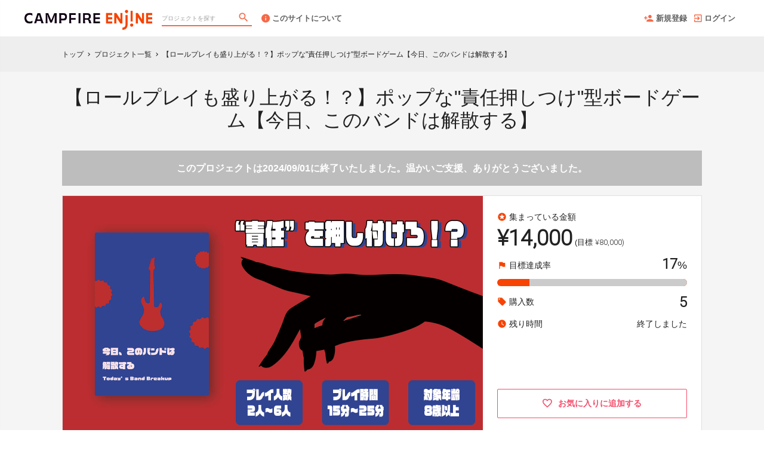

--- FILE ---
content_type: text/html; charset=utf-8
request_url: https://campfire.en-jine.com/projects/todays-band-breakup
body_size: 20319
content:
<!DOCTYPE html>
<html lang="ja">
<head prefix="og:http://ogp.me/ns# fb:http://ogp.me/ns/fb# website:http://ogp.me/ns/website#">

  <meta http-equiv="X-UA-Compatible" content="IE=edge,chrome=1">
  <meta name="viewport" content="width=device-width,initial-scale=1">

  <script>
  window.dataLayer = window.dataLayer || [];
  dataLayer.push({
    'user_type' : '非会員'
  });
</script>
<!-- Google Tag Manager -->
<script>(function(w,d,s,l,i){w[l]=w[l]||[];w[l].push({'gtm.start':
new Date().getTime(),event:'gtm.js'});var f=d.getElementsByTagName(s)[0],
j=d.createElement(s),dl=l!='dataLayer'?'&l='+l:'';j.async=true;j.src=
'https://www.googletagmanager.com/gtm.js?id='+i+dl;f.parentNode.insertBefore(j,f);
})(window,document,'script','dataLayer','GTM-KHZZBWR');</script>

<!-- End Google Tag Manager -->

  <!-- Global site tag (gtag.js) - Google Analytics -->
<script async src="https://www.googletagmanager.com/gtag/js?id=UA-71298494-15"></script>
<script>
  window.dataLayer = window.dataLayer || [];
  function gtag(){dataLayer.push(arguments);}
  gtag('js', new Date());

  gtag('config', 'UA-71298494-15',
    {
      'custom_map': {'dimension1': 'member_type'},
      'member_type': '非会員'
    }
  );

  gtag('config', 'G-H7QMVTV30Z',
    {
      'debug_mode': true,
      'user_type': '非会員'
    }
  );
</script>
<!-- End Global site tag (gtag.js) - Google Analytics -->

  

  <title>【ロールプレイも盛り上がる！？】ポップな&quot;責任押しつけ&quot;型ボードゲーム【今日、このバンドは解散する】 | クラウドファンディング - CAMPFIRE ENjiNE</title>
<meta charset="utf-8">
<meta name="keywords" content="クラウドファンディング,【ロールプレイも盛り上がる！？】ポップな&amp;quot;責任押しつけ&amp;quot;型ボードゲーム【今日、このバンドは解散する】,CAMPFIRE ENjiNE,資金調達,クラウドファウンディング,クラウドファインディング">
<meta name="description" content="クラウドファンディングプロジェクト：【ロールプレイも盛り上がる！？】ポップな&quot;責任押しつけ&quot;型ボードゲーム【今日、このバンドは解散する】。「今日、このバンドは解散する」なぜなら「お前の&quot;アレ&quot;のせいで！」。
このゲームは解散理由を他のバンドメンバーのせいにする責任押しつけ型カードゲームです。
相手の”やらかし”を指摘して追い詰めろ！　
でもそれは&quot;やらかし&quot;じゃなくて独立するための&quot;布石&quot;かも！？
【プレイ可能人数：2人〜6人】　【プレイ時間：15分〜25分】">
<link rel="shortcut icon" href="https://subcdn.en-jine.com/site_images/images/785/3eed72c33150884a6c574544a7fda469.ico?o" >
<meta name="apple-mobile-web-app-title" content="CAMPFIRE ENjiNE" />
  <link rel="canonical" href="//bodofun.hoobby.net/projects/todays-band-breakup">
<meta name="robots" content="index,follow">
<meta property="og:title" content="【ロールプレイも盛り上がる！？】ポップな&quot;責任押しつけ&quot;型ボードゲーム【今日、このバンドは解散する】 | クラウドファンディング - CAMPFIRE ENjiNE" />
<meta property="og:description" content="クラウドファンディングプロジェクト：【ロールプレイも盛り上がる！？】ポップな&quot;責任押しつけ&quot;型ボードゲーム【今日、このバンドは解散する】。「今日、このバンドは解散する」なぜなら「お前の&quot;アレ&quot;のせいで！」。
このゲームは解散理由を他のバンドメンバーのせいにする責任押しつけ型カードゲームです。
相手の”やらかし”を指摘して追い詰めろ！　
でもそれは&quot;やらかし&quot;じゃなくて独立するための&quot;布石&quot;かも！？
【プレイ可能人数：2人〜6人】　【プレイ時間：15分〜25分】" />
<meta property="og:type" content="website" />
<meta property="og:url" content="https://campfire.en-jine.com/projects/todays-band-breakup"/>
<meta property="og:image" content="https://subcdn.en-jine.com/projects/images/6607/671e7aeb7c7cf86c99729bd26d1bec1a.png?r=640x360&amp;c=640x358" />
<meta property="og:site_name" content="CAMPFIRE ENjiNE" />
<meta property="og:locale" content="ja_JP" />
<meta property="fb:admins" content="">
<meta property="fb:app_id" content="1573653512920537">
<meta name="twitter:card" content="summary_large_image">
<meta name="twitter:site" content="@ENjiNE_Official">
<meta name="twitter:title" content="【ロールプレイも盛り上がる！？】ポップな&quot;責任押しつけ&quot;型ボードゲーム【今日、このバンドは解散する】 | クラウドファンディング - CAMPFIRE ENjiNE">
<meta name="twitter:description" content="クラウドファンディングプロジェクト：【ロールプレイも盛り上がる！？】ポップな&quot;責任押しつけ&quot;型ボードゲーム【今日、このバンドは解散する】。「今日、このバンドは解散する」なぜなら「お前の&quot;アレ&quot;のせいで！」。
このゲームは解散理由を他のバンドメンバーのせいにする責任押しつけ型カードゲームです。
相手の”やらかし”を指摘して追い詰めろ！　
でもそれは&quot;やらかし&quot;じゃなくて独立するための&quot;布石&quot;かも！？
【プレイ可能人数：2人〜6人】　【プレイ時間：15分〜25分】">
<meta name="twitter:image:src" content="https://subcdn.en-jine.com/projects/images/6607/671e7aeb7c7cf86c99729bd26d1bec1a.png?r=640x360&amp;c=640x358">

<meta property="note:type" content="crowdfunding">
<meta property="note:title" content="【ロールプレイも盛り上がる！？】ポップな&quot;責任押しつけ&quot;型ボードゲーム【今日、このバンドは解散する】 | クラウドファンディング - CAMPFIRE ENjiNE">
<meta property="note:image" content="https://subcdn.en-jine.com/projects/images/6607/671e7aeb7c7cf86c99729bd26d1bec1a.png?r=640x360&amp;c=640x358">
<meta property="note:owner" content="グリムロ">
<meta property="note:target_amount" content="80000">
<meta property="note:current_amount" content="14000">
<meta property="note:supporters" content="5">
<meta property="note:start_at" content="2024-07-11T15:51:22+09:00">
<meta property="note:end_at" content="2024-09-01T00:00:00+09:00">
<meta property="note:button_label" content="支援する">


  <link rel="stylesheet" href="https://cdnjs.cloudflare.com/ajax/libs/material-design-iconic-font/2.2.0/css/material-design-iconic-font.min.css">
  <link href="https://fonts.googleapis.com/icon?family=Material+Icons" rel="stylesheet">

  <style>

  :root {
    --service-color: #f74303;
    --service-color-dark-30: #601a01;
    --service-color-dark-20: #922802;
    --service-color-dark-10: #c53502;
    --service-sub-color: #f66847;
    --service-sub-color-dark-30: #9c2408;
    --service-sub-color-dark-20: #cd2f0a;
    --service-sub-color-dark-10: #f44016;
    --service-text-color: #ffffff;
    --service-sub-text-color: #ffffff;
  }
</style>

  <link rel="stylesheet" href="/assets/customer_pc-65a1e5b00ca976edb7c1661a6e90e30765fc38c9b1fb0003229e28c330f25fdb.css" media="all" />


  <script src="/assets/customer-55cd9954a3e045651b63409dad633ec487c14d9061279eb7b543cc9079198d17.js" defer="defer"></script>
  <script src="/assets/javascripts/vendor-36d3195d9390fb43f305.bundle.js" defer="defer"></script>
  <script src="/assets/javascripts/customer-36d3195d9390fb43f305.js" defer="defer"></script>
  <meta name="csrf-param" content="authenticity_token" />
<meta name="csrf-token" content="VEbMBKOXx6G-cZySt2oOIj1ZH1zq7WpCa0M3z9rW7Ti8gDvbazH4UX2SvSu1tgK7MAI36NyuMXpsHX_Yni5RtA" />

  <style>.async-hide { opacity: 0 !important} </style><!-- google optimize用 -->

  <script type="text/javascript">
  window.twttr = (function(d, s, id) {
    var js, fjs = d.getElementsByTagName(s)[0],
      t = window.twttr || {};
    if (d.getElementById(id)) return t;
    js = d.createElement(s);
    js.id = id;
    js.src = "https://platform.twitter.com/widgets.js";
    fjs.parentNode.insertBefore(js, fjs);

    t._e = [];
    t.ready = function(f) {
      t._e.push(f);
    };

    return t;
  }(document, "script", "twitter-wjs"));
</script>

  <script type="text/javascript">
  (function(d, s, id) {
    var js, fjs = d.getElementsByTagName(s)[0];
    if (d.getElementById(id)) return;
    js = d.createElement(s); js.id = id;
    js.src = "//connect.facebook.net/ja_JP/sdk.js#xfbml=1&version=v17.0&appId=1573653512920537";
    fjs.parentNode.insertBefore(js, fjs);
  }(document, 'script', 'facebook-jssdk'));
  window.fbAsyncInit = function() {
    FB.init({
      appId      : '1573653512920537',
      xfbml      : true,
      version    : 'v17.0'
    });
  };
</script>



</head>
<body itemschope="itemscope" itemtype="http://schema.org/WebPage">
<!-- Google Tag Manager (noscript) -->
<noscript><iframe src="https://www.googletagmanager.com/ns.html?id=GTM-KHZZBWR"
height="0" width="0" style="display:none;visibility:hidden"></iframe></noscript>


<div id="fb-root"></div>

  <header class="navigation" role="banner" data-target="jsTargetHeader">
<div class="nav-wrapper">

    <div class="navigation-side-menu">
      <a href="javascript:void(0)" class="nav-menu js-menu-trigger sliding-panel-button">
        <span class="sliding-panel-button__icon">
          <i class="zmdi zmdi-menu zmdi-hc-lg"></i>
        </span>
        <span class="sliding-panel-button__label">
          メニュー
        </span>
      </a>
    </div>

    <h1 class="nav-site-logo">
      <a href="/" title="CAMPFIRE ENjiNE" class="nav-site-logo__link">
        <img alt="CAMPFIRE ENjiNE" class="hide-small-screen" src="https://subcdn.en-jine.com/site_images/images/783/35e28f9b676509c39875806dcab31910.png?o" />
        <img alt="CAMPFIRE ENjiNE" class="show-small-screen" src="https://subcdn.en-jine.com/site_images/images/786/f7caa5a6b9accf51f6a53ef20d605c9c.png?o" />
        <span class="hide">CAMPFIRE ENjiNE</span>
      </a>
    </h1>

    <div class="nav-bar" role="navigation" data-test="search">
      <ul class="navigation-menu">
        <li class="nav-link hide-small-screen">
          <div class="nav-link__search" data-target="jsDrawer" data-target-to="jsDrawerSearch">
            <form class="search-form" autocomplete="off" action="/projects" accept-charset="UTF-8" method="get">
              <input type="text" name="word" id="word_head" class="search-form__text" placeholder="プロジェクトを探す" maxlength="50" />
              <button type="submit" class="search-form__btn" aria-label="検索">
                <span class="material-icons"></span>
</button></form>          </div>
        </li>
          <li class="nav-link hide-small-screen">
            <a href="/pages/about" title="このサイトについて">
              <i class="zmdi zmdi-info zmdi-hc-lg mdc-text-amber"></i>このサイトについて
            </a>
          </li>
      </ul>
    </div>

    <div class="navigation-tools">
      <ul class="navigation-menu">
            <li class="nav-link hide-small-screen">
              <a href="/signup" onclick="gtag('event', '会員登録', {'event_category': '共通 - ヘッダー', 'event_label': '新規登録'});">
                <i class="zmdi zmdi-account-add zmdi-hc-lg"></i>新規登録
              </a>
            </li>
          <li class="nav-link hide-small-screen">
            <a href="/login" onclick="gtag('event', '会員登録', {'event_category': '共通 - ヘッダー', 'event_label': 'ログイン'});">
              <i class="zmdi zmdi-sign-in zmdi-hc-lg"></i>ログイン
            </a>
          </li>
          <li class="nav-link show-small-screen">
            <div data-target="jsDrawer" data-target-to="jsDrawerSearch" class="nav-link__icon-text">
              <span class="material-icons search"></span>
              <span class="text">さがす</span>
            </div>
          </li>
            <li class="nav-link show-small-screen">
              <a href="/signup" class="nav-link__icon-text" onclick="gtag('event', '会員登録', {'event_category': '共通 - ヘッダー', 'event_label': '新規登録'});">
                <span class="material-icons signup"></span>
                <span class="text">新規登録</span>
              </a>
            </li>
      </ul>

    </div>
</div>

<div class="js-menu sliding-panel-content">
  <ul>
        <li>
          <a href="/signup" onclick="gtag('event', '会員登録', {'event_category': 'ハンバーガー', 'event_label': '新規登録'});">
            <div class="c-grid">
              <div class="l10">
                <i class="zmdi zmdi-account-add zmdi-hc-lg"></i>新規登録
              </div>
            </div>
          </a>
        </li>
      <li>
        <a href="/login" onclick="gtag('event', '会員登録', {'event_category': '共通 - ヘッダー', 'event_label': 'ログイン'});">
          <div class="c-grid">
            <div class="l10">
              <i class="zmdi zmdi-sign-in zmdi-hc-lg"></i>ログイン
            </div>
          </div>
        </a>
      </li>
    <li>
  <a href="/projects">
    <i class="zmdi zmdi-search zmdi-hc-lg mdc-text-amber"></i>プロジェクトを探す
  </a>
  <div class="sliding-panel__search-area">
    <form class="search-form" action="/projects" accept-charset="UTF-8" method="get">
      <input type="text" name="word" id="word_slide" class="search-form__text" placeholder="キーワードで探す" maxlength="50" data-target="jsSearchForm" />
      <button type="submit" class="search-form__btn" aria-label="検索">
        <span class="material-icons"></span>
</button></form>  </div>
</li>
  <li>
    <a href="javascript:void(0)" class="js-accordion-trigger">
      <div class="c-grid">
        <div class="l10">
          カテゴリーから探す
        </div>
        <div class="l2 c-text-right pt4">
          <i class="zmdi zmdi-chevron-down zmdi-hc-lg mdc-text-amber"></i>
          <i class="zmdi zmdi-chevron-up zmdi-hc-lg mdc-text-amber"></i>
        </div>
      </div>
    </a>
    <ul class="submenu">
        <li class="sliding-panel__header-sub">
          <a href="/project_tags/tag1">
            ピックアップ
          </a>
        </li>
        <li class="sliding-panel__header-sub">
          <a href="/project_tags/product">
            人気のガジェット・プロダクト
          </a>
        </li>
        <li class="sliding-panel__header-sub">
          <a href="/project_tags/chumoku">
            注目のプロジェクト
          </a>
        </li>
      <li class="sliding-panel__header-sub">
        <a href="/projects">
          すべて見る
        </a>
      </li>
    </ul>

      <li>
        <a href="/pages/about">
          <i class="zmdi zmdi-info-outline zmdi-hc-lg mdc-text-amber"></i>CAMPFIRE ENjiNEとは
        </a>
      </li>
    <li>
      <a href="/pages/help">
        <i class="zmdi zmdi-help-outline zmdi-hc-lg mdc-text-amber"></i>ヘルプセンター
      </a>
    </li>
  </ul>
</div>
<div class="js-menu-screen sliding-panel-fade-screen">
  <i class="zmdi zmdi-close zmdi-hc-2x"></i>
</div>

</header>

<div class="drawer" data-target="jsDrawerSearch">

  <div class="drawer__screen" data-target="jsDrawerScreen"></div>

  <div class="drawer__inner" data-target="jsDrawerInner">
    <div class="drawer-search" data-test="search">
      <div class="drawer-search__inner">
        <div class="drawer-search__form show-small-screen">
          <form class="search-form" action="/projects" accept-charset="UTF-8" method="get">
            <input type="text" name="word" id="word_drawer" class="search-form__text" autocomplete="off" placeholder="プロジェクトを探す" maxlength="50" data-target="jsSearchForm" />
            <button type="submit" class="search-form__btn" aria-label="検索">
              <span class="material-icons"></span>
</button></form>          <p class="drawer-search__close" data-target="jsDrawerClose" tabindex="0">キャンセル</p>
        </div>

          <div class="drawer-search__category-link">
            <div class="drawer-search__category-title">
              カテゴリーから探す
            </div>
            <div class="drawer-search__category-all">
              <a href="/projects">すべてを見る</a>
            </div>
          </div>
          <div class="drawer-search__category-list">
            <ul>
                <li>
                  <a href="/project_tags/tag1">
                    ピックアップ
                  </a>
                </li>
                <li>
                  <a href="/project_tags/product">
                    人気のガジェット・プロダクト
                  </a>
                </li>
                <li>
                  <a href="/project_tags/chumoku">
                    注目のプロジェクト
                  </a>
                </li>
            </ul>
          </div>
      </div>
    </div>
  </div>

</div>





<script src="/assets/javascripts/customer/projects/project_pc-36d3195d9390fb43f305.js" defer="defer"></script>

<div class="c-breadcrumb">
  <ul class="c-breadcrumb__list" itemscope itemtype="https://schema.org/BreadcrumbList">
    <li class="c-breadcrumb__item" itemprop="itemListElement" itemscope itemtype="https://schema.org/ListItem">
      <a href="https://campfire.en-jine.com" itemprop="item">
        <span itemprop="name">トップ</span>
      </a>
      <i class="material-icons">chevron_right</i>
      <meta itemprop="position" content="1" />
    </li>
    <li class="c-breadcrumb__item" itemprop="itemListElement" itemscope itemtype="https://schema.org/ListItem">
      <a href="https://campfire.en-jine.com/projects" itemprop="item">
        <span itemprop="name">プロジェクト一覧</span>
      </a>
      <i class="material-icons">chevron_right</i>
      <meta itemprop="position" content="2" />
    </li>
    <li class="c-breadcrumb__item" itemprop="itemListElement" itemscope itemtype="https://schema.org/ListItem">
      <span itemprop="name">【ロールプレイも盛り上がる！？】ポップな&quot;責任押しつけ&quot;型ボードゲーム【今日、このバンドは解散する】</span>
      <meta itemprop="position" content="3" />
    </li>
  </ul>
</div>

<section class="ly-container">

  <div class="ly-contents">
    <div class="project-head">
      <div class="ly-contents-body">


        <h1 class="project-head__title">
          【ロールプレイも盛り上がる！？】ポップな&quot;責任押しつけ&quot;型ボードゲーム【今日、このバンドは解散する】
        </h1>

          <div class="project-head__close-text">このプロジェクトは2024/09/01に終了いたしました。温かいご支援、ありがとうございました。</div>

        <div class="project-head__contents">
          <div class="project-head__left">
            <div class="swiper gallery-top">
  <div class="swiper-wrapper">
    <!-- NOTE: １件目はprojectテーブルに登録している画像・YouTubeを表示する。 -->
    <div class="swiper-slide" data-slide-number="0">
        <div data-target="standbyMovie">
          <div class="player-standby" data-target="standbyImage" onclick="gtag('event', 'YouTube再生', {'event_category': 'プロジェクト詳細 - ヘッド', 'event_label': '再生'});">
            <div class="player-standby__button" data-target="standbyButton">
              <i class="material-icons player-standby__icon">play_arrow</i>再生
            </div>
            <div class="images-wrapper">
              <img alt="クラウドファンディングプロジェクト：【ロールプレイも盛り上がる！？】ポップな&quot;責任押しつけ&quot;型ボードゲーム【今日、このバンドは解散する】" src="https://subcdn.en-jine.com/projects/images/6607/671e7aeb7c7cf86c99729bd26d1bec1a.png?r=1408x792" />
            </div>
          </div>
          <div class="video-wrapper">
            <div id="movie-6607" data-youtube-id="em-4XsLBv9A" data-target="jsYoutubeAutoPlay"></div>
          </div>
        </div>
    </div>
    <!-- NOTE: ２件目以降はproject_sub_contentsテーブルに登録している画像・YouTubeを表示する。 -->
      <div class="swiper-slide" data-slide-number="1">
          <div data-target="standbyMovie">
            <div class="player-standby" data-target="standbyImage" onclick="gtag('event', 'YouTube再生', {'event_category': 'プロジェクト詳細 - ヘッド', 'event_label': '再生'});">
              <div class="player-standby__button" data-target="standbyButton">
                <i class="material-icons player-standby__icon">play_arrow</i>
                再生
              </div>
              <div class="images-wrapper">
                <img alt="クラウドファンディングプロジェクト：【ロールプレイも盛り上がる！？】ポップな&quot;責任押しつけ&quot;型ボードゲーム【今日、このバンドは解散する】" src="https://img.youtube.com/vi/dt_W_6xPuqI/maxresdefault.jpg" />
              </div>
            </div>
            <div class="video-wrapper">
              <div id="movie-13914" data-youtube-id="dt_W_6xPuqI" data-target="jsYoutubeAutoPlay"></div>
            </div>
          </div>
      </div>
      <div class="swiper-slide" data-slide-number="2">
          <img alt="クラウドファンディングプロジェクト：【ロールプレイも盛り上がる！？】ポップな&quot;責任押しつけ&quot;型ボードゲーム【今日、このバンドは解散する】" src="https://subcdn.en-jine.com/project_sub_contents/images/13915/631459d9f881206ec8d730a9abb5c443.jpg?r=1408x792" />
      </div>
  </div>
</div>
          </div>

          <div class="project-head__right">

            <ul class="project-status">
    <li class="project-status__item">
      <div class="project-status__text">
        <span><i class="material-icons">stars</i>集まっている金額</span>
      </div>
      <div class="project-status__price mt4">
        <span class="total font-number">¥14,000</span>
        <div class="goal ml4">(目標 <span class="font-number">¥80,000)</span></div>
      </div>
    </li>
    <li class="project-status__item">
      <div class="project-status__text">
        <span><i class="material-icons">flag</i>目標達成率</span>
        <div>
          <span class="font-number emphasis">17</span><span class="normal">%</span>
        </div>
      </div>
      <div class="project-bar mt8">
        <div class="project-bar__base">
          <div class="project-bar__growth" style="width:83%;"></div>
        </div>
      </div>
    </li>
    <li class="project-status__item">
      <div class="project-status__text">
        <span><i class="material-icons">local_offer</i>購入数</span>
        <div class="font-number emphasis">5</div>
      </div>
    </li>
    <li class="project-status__item">
      <div class="project-status__text">
        <div><i class="material-icons">watch_later</i>残り時間</div>
          <span >終了しました</span>
      </div>
    </li>
</ul>




                <a class="favorite-button" href="/login?return_to_url=%2Fprojects%2Ftodays-band-breakup">
    <i class="zmdi zmdi-hc-lg zmdi-favorite-outline"></i>
    <span>お気に入りに追加する</span>
</a>
          </div>
        </div>

          <div class="project-head__thumbs" data-target="jsSlideThumbs">
  <div class="swiper gallery-thumbs">
    <div class="swiper-wrapper">
      <!-- NOTE: １件目はprojectテーブルに登録している画像・YouTubeのサムネイルを表示する。 -->
      <div class="swiper-slide" onclick="gtag('event', '詳細表示', {'event_category': 'プロジェクト詳細 - ヘッド', 'event_label': 'ヘッダ画像_ページネーション0'});">
        <img alt="クラウドファンディングプロジェクト：【ロールプレイも盛り上がる！？】ポップな&quot;責任押しつけ&quot;型ボードゲーム【今日、このバンドは解散する】" src="https://subcdn.en-jine.com/projects/images/6607/671e7aeb7c7cf86c99729bd26d1bec1a.png?r=192x108" />
      </div>
      <!-- NOTE: ２件目以降はproject_sub_contentsテーブルに登録している画像・YouTubeのサムネイルを表示する。 -->
        <div class="swiper-slide" onclick="gtag('event', '詳細表示', {'event_category': 'プロジェクト詳細 - ヘッド', 'event_label': 'ヘッダ画像_ページネーション1'});">
            <img alt="クラウドファンディングプロジェクト：【ロールプレイも盛り上がる！？】ポップな&quot;責任押しつけ&quot;型ボードゲーム【今日、このバンドは解散する】" width="100%" class="lazyload lazyload-effect" src="https://img.youtube.com/vi/dt_W_6xPuqI/mqdefault.jpg" />
        </div>
        <div class="swiper-slide" onclick="gtag('event', '詳細表示', {'event_category': 'プロジェクト詳細 - ヘッド', 'event_label': 'ヘッダ画像_ページネーション2'});">
            <img alt="クラウドファンディングプロジェクト：【ロールプレイも盛り上がる！？】ポップな&quot;責任押しつけ&quot;型ボードゲーム【今日、このバンドは解散する】" src="https://subcdn.en-jine.com/project_sub_contents/images/13915/631459d9f881206ec8d730a9abb5c443.jpg?r=192x108" />
        </div>
    </div>
  </div>
</div>


        <div class="project-head__under-content mt16">
          <div class="share-plugin">
            <ul class="share-plugin__list pt0">
              <li>
                <a class="twitter-share-button" href="https://twitter.com/intent/tweet?text=%E3%80%90%E3%83%AD%E3%83%BC%E3%83%AB%E3%83%97%E3%83%AC%E3%82%A4%E3%82%82%E7%9B%9B%E3%82%8A%E4%B8%8A%E3%81%8C%E3%82%8B%EF%BC%81%EF%BC%9F%E3%80%91%E3%83%9D%E3%83%83%E3%83%97%E3%81%AA%22%E8%B2%AC%E4%BB%BB%E6%8A%BC%E3%81%97%E3%81%A4%E3%81%91%22%E5%9E%8B%E3%83%9C%E3%83%BC%E3%83%89%E3%82%B2%E3%83%BC%E3%83%A0%E3%80%90%E4%BB%8A%E6%97%A5%E3%80%81%E3%81%93%E3%81%AE%E3%83%90%E3%83%B3%E3%83%89%E3%81%AF%E8%A7%A3%E6%95%A3%E3%81%99%E3%82%8B%E3%80%91%20%7C%20%E3%82%AF%E3%83%A9%E3%82%A6%E3%83%89%E3%83%95%E3%82%A1%E3%83%B3%E3%83%87%E3%82%A3%E3%83%B3%E3%82%B0%20-%20CAMPFIRE%20ENjiNE&url=https://campfire.en-jine.com/projects/todays-band-breakup&hashtags=クラウドファンディング" >Tweet</a>
              </li>
              <li>
                <div class="fb-share-button" data-href="https://campfire.en-jine.com/projects/todays-band-breakup" data-layout="button"></div>
              </li>
              <li>
                <a href="javascript:void(0)" class="modalBtn blog-parts-link" data-target="modalBlogParts" onclick="gtag('event', 'モーダルを開く', {'event_category': 'ブログ埋め込み', 'event_label': '【ロールプレイも盛り上がる！？】ポップな&quot;責任押しつけ&quot;型ボードゲーム【今日、このバンドは解散する】'});">
                  <i class="zmdi zmdi-code"></i>埋め込み
                </a>
              </li>
            </ul>
          </div>
          <div class="project-type">
              <div data-target="jsTooltips" data-powertip="
                このプロジェクトは目標金額を達成した時点で<br>
                実施が確定し、購入者との売買契約が成立して<br>
                プロジェクト商品の提供がなされます。<br>
                目標金額の達成後に購入した場合は、<br>
                その時点で売買契約の成立となります。<br>
                ">
                <i class="material-icons mr4">help</i>このプロジェクトは<span class="c-font__weight-bold">目標達成型</span>です。
              </div>
          </div>
        </div>

        <div class="project-head__description">「今日、このバンドは解散する」なぜなら「お前の&quot;アレ&quot;のせいで！」。
このゲームは解散理由を他のバンドメンバーのせいにする責任押しつけ型カードゲームです。
相手の”やらかし”を指摘して追い詰めろ！　
でもそれは&quot;やらかし&quot;じゃなくて独立するための&quot;布石&quot;かも！？
【プレイ可能人数：2人〜6人】　【プレイ時間：15分〜25分】</div>
      </div>
    </div>
  </div>

  <div class="ly-contents c-bg-gray pb80" data-target="jsTabBlock">
    <div class="article-tab">
      <div class="article-tab-in" data-target="jsScrollFix">
        <div class="ly-contents-body">
          <ul class="article-tab__list tabPagerNavi">
            <li>
              <ul class="article-tab__list-left">
                <li class="is_active">
                  <a href="javascript:void(0)" class="pageDetailNavi" data-target="pageDetail" data-tab-scroll="true">
                    <div class="article-tab__item">
                      詳細
                    </div>
                  </a>
                </li>
                  <li>
                    <a href="javascript:void(0)" class="pageNewNavi" data-target="pageNew" data-tab-scroll="true">
                      <div class="article-tab__item">
                        新着情報
                          <span class="article-tab__batch">1</span>
                      </div>
                    </a>
                  </li>
                  <li>
                    <a href="javascript:void(0)" class="pageCommnetNavi" data-target="pageCommnet" data-tab-scroll="true">
                      <div class="article-tab__item">
                        コメント
                      </div>
                    </a>
                  </li>
              </ul>
            </li>
            <li>
              <ul class="article-tab__list-right">
                <li>
                  <a href="javascript:void(0)" class="is_active is_tab_disable" data-target="jsScrollChangeButton" data-tab-scroll="true">
                    <div class="article-tab__item">商品一覧</div>
                  </a>
                </li>
              </ul>
            </li>
          </ul>
        </div>
      </div>
    </div>

    <div class="ly-contents-body">

      <div class="ly-block8-4">

        <div class="ly-block-main-content">
          <ul class="tabPagerBlock">
            <li class="pageDetail">
              <article class="article-detail is_block">
                <ul>
                  <li class="ui-state-default ui-sortable-handle" data-target="jsElementImage" style="opacity: 1; position: relative; left: 0px; top: 0px;"> <ul data-target="jsImageListElement" class="image-grid-1"> <li><img data-src="https://subcdn.en-jine.com/images/images/208378/d232556edf1bb5db9344f33c6977ee1a.png" class=" lazyloaded" src="https://subcdn.en-jine.com/images/images/208378/d232556edf1bb5db9344f33c6977ee1a.png"></li></ul>                                               </li><li class="ui-state-default ui-sortable-handle" data-target="jsElementImage" style="opacity: 1; position: relative; left: 0px; top: 0px;"> <ul data-target="jsImageListElement" class="image-grid-1"> <li><img data-src="https://subcdn.en-jine.com/images/images/208393/431c4ca91341a204ac4b3bbc4821563a.png" class=" lazyloaded" src="https://subcdn.en-jine.com/images/images/208393/431c4ca91341a204ac4b3bbc4821563a.png"></li></ul>                </li><li class="ui-state-default ui-sortable-handle" data-target="jsElementImage" style="opacity: 1; position: relative; left: 0px; top: 0px;"> <ul data-target="jsImageListElement" class="image-grid-1"> <li><img data-src="https://subcdn.en-jine.com/images/images/208420/b68449516697f72d9a96b40879d1eac7.png" class=" lazyloaded" src="https://subcdn.en-jine.com/images/images/208420/b68449516697f72d9a96b40879d1eac7.png"></li></ul>                                </li><li class="ui-state-default ui-sortable-handle" data-target="jsElementImage" style="opacity: 1; position: relative; left: 0px; top: 0px;"> <ul data-target="jsImageListElement" class="image-grid-1"> <li><img data-src="https://subcdn.en-jine.com/images/images/208424/24b500b8e6a3ef3827b7c65d50863fd3.png" class=" lazyloaded" src="https://subcdn.en-jine.com/images/images/208424/24b500b8e6a3ef3827b7c65d50863fd3.png"></li></ul>                    </li><li class="ui-state-default ui-sortable-handle" data-target="jsElementTitle" style="opacity: 1; position: relative; left: 0px; top: 0px;"> <h2 class="article-detail__title">ご挨拶</h2>                                                                     </li><li class="ui-state-default ui-sortable-handle" data-target="jsElementImage" style="opacity: 1; position: relative; left: 0px; top: 0px;"> <ul data-target="jsImageListElement" class="image-grid-1"> <li><img data-src="https://subcdn.en-jine.com/images/images/208380/40368c98af6702d8cab262fe92346fec.png?r=700x329" class=" lazyloaded" src="https://subcdn.en-jine.com/images/images/208380/40368c98af6702d8cab262fe92346fec.png?r=700x329"></li></ul>                                                    </li><li class="ui-state-default ui-sortable-handle" data-target="jsElementText" style="opacity: 1; position: relative; left: 0px; top: 0px;"> <div class="article-detail__text" data-target="jsTextDescription">普段はYoutubeにて遊戯王の動画を上げている「専攻は魔轟神です。」チャンネルです。<br>登録者数は1万人を超え、カードゲームチャンネルとして3周年を迎えました。<br><a href="https://www.youtube.com/@yu-gi-oh">チャンネルはこちら</a><br><br>カードゲーマーとして、やはり「自分でも作りたい」という意識が強く、<br>今回クラウドファンディングを始めました。<br><br>ボドファンは“ボードゲームに特化”したクラファンのため、<br>①ゲームマーケットに来れない人にもお届けしたい。<br>②たくさんの人にこのゲームを知って欲しい。<br>上記を実現するため、今の時期の“ゲームマーケット直前”に最適なクラファンだと思い実施しました。<br><br>処女作のパッションを感じていただければと思います。</div>                                                                              </li><li class="ui-state-default ui-sortable-handle" data-target="jsElementTitle" style="opacity: 1; position: relative; left: 0px; top: 0px;"> <h2 class="article-detail__title">ゲームの準備</h2>                         </li><li class="ui-state-default ui-sortable-handle" data-target="jsElementImage" style="opacity: 1; position: relative; left: 0px; top: 0px;"> <ul data-target="jsImageListElement" class="image-grid-1"> <li><img data-src="https://subcdn.en-jine.com/images/images/208429/26c217d272717fd2f80844e1dede62b0.png" class=" lazyloaded" src="https://subcdn.en-jine.com/images/images/208429/26c217d272717fd2f80844e1dede62b0.png"></li></ul>                     </li><li class="ui-state-default ui-sortable-handle" data-target="jsElementImage" style="opacity: 1; position: relative; left: 0px; top: 0px;"> <ul data-target="jsImageListElement" class="image-grid-1"> <li><img data-src="https://subcdn.en-jine.com/images/images/208455/5654554025d36745df9c45eddc365523.png" class=" lazyloaded" src="https://subcdn.en-jine.com/images/images/208455/5654554025d36745df9c45eddc365523.png"></li></ul>                </li><li class="ui-state-default ui-sortable-handle" data-target="jsElementImage" style="opacity: 1; position: relative; left: 0px; top: 0px;"> <ul data-target="jsImageListElement" class="image-grid-1"> <li><img data-src="https://subcdn.en-jine.com/images/images/208456/a411c7e13924ec0630e7d37d4627195e.png" class=" lazyloaded" src="https://subcdn.en-jine.com/images/images/208456/a411c7e13924ec0630e7d37d4627195e.png"></li></ul>                  </li><li class="ui-state-default ui-sortable-handle" data-target="jsElementTitle" style="opacity: 1; position: relative; left: 0px; top: 0px;"> <h2 class="article-detail__title">ゲームルール</h2>                                                        </li><li class="ui-state-default ui-sortable-handle" data-target="jsElementImage" style="opacity: 1; position: relative; left: 0px; top: 0px;"> <ul data-target="jsImageListElement" class="image-grid-1"> <li><img data-src="https://subcdn.en-jine.com/images/images/208727/0504f2c3647235b884c4e38de3147b44.png" class=" lazyloaded" src="https://subcdn.en-jine.com/images/images/208727/0504f2c3647235b884c4e38de3147b44.png"></li></ul>       </li><li class="ui-state-default ui-sortable-handle" data-target="jsElementImage" style="opacity: 1; position: relative; left: 0px; top: 0px;"> <ul data-target="jsImageListElement" class="image-grid-1"> </ul>               </li><li class="ui-state-default ui-sortable-handle" data-target="jsElementImage" style="opacity: 1; position: relative; left: 0px; top: 0px;"> <ul data-target="jsImageListElement" class="image-grid-1"> <li><img data-src="https://subcdn.en-jine.com/images/images/208465/6914c39aaefb3078fa757cfddece2d8f.png" class=" lazyloaded" src="https://subcdn.en-jine.com/images/images/208465/6914c39aaefb3078fa757cfddece2d8f.png"></li></ul>              </li><li class="ui-state-default ui-sortable-handle" data-target="jsElementImage" style="opacity: 1; position: relative; left: 0px; top: 0px;"> <ul data-target="jsImageListElement" class="image-grid-1"> <li><img data-src="https://subcdn.en-jine.com/images/images/208466/92f59dc266937509c2233b94eb25223e.png" class=" lazyloaded" src="https://subcdn.en-jine.com/images/images/208466/92f59dc266937509c2233b94eb25223e.png"></li></ul>           </li><li class="ui-state-default ui-sortable-handle" data-target="jsElementImage" style="opacity: 1; position: relative; left: 0px; top: 0px;"> <ul data-target="jsImageListElement" class="image-grid-1"> <li><img data-src="https://subcdn.en-jine.com/images/images/208467/b373a85660c53f9c67e13b696515026d.png" class=" lazyloaded" src="https://subcdn.en-jine.com/images/images/208467/b373a85660c53f9c67e13b696515026d.png"></li></ul>             </li><li class="ui-state-default ui-sortable-handle" data-target="jsElementImage" style="opacity: 1; position: relative; left: 0px; top: 0px;"> <ul data-target="jsImageListElement" class="image-grid-1"> <li><img data-src="https://subcdn.en-jine.com/images/images/208468/36d513d62ffa15a0a3fd9ffe9adf9543.png" class=" lazyloaded" src="https://subcdn.en-jine.com/images/images/208468/36d513d62ffa15a0a3fd9ffe9adf9543.png"></li></ul>                     </li><li class="ui-state-default ui-sortable-handle" data-target="jsElementImage" style="opacity: 1; position: relative; left: 0px; top: 0px;"> <ul data-target="jsImageListElement" class="image-grid-1"> <li><img data-src="https://subcdn.en-jine.com/images/images/208469/30c4be36be33008c189202a4f8913be7.png" class=" lazyloaded" src="https://subcdn.en-jine.com/images/images/208469/30c4be36be33008c189202a4f8913be7.png"></li></ul>              </li><li class="ui-state-default ui-sortable-handle" data-target="jsElementImage" style="opacity: 1; position: relative; left: 0px; top: 0px;"> <ul data-target="jsImageListElement" class="image-grid-1"> <li><img data-src="https://subcdn.en-jine.com/images/images/208470/6f500c41e6c85faadc459a2bbb555b25.png" class=" lazyloaded" src="https://subcdn.en-jine.com/images/images/208470/6f500c41e6c85faadc459a2bbb555b25.png"></li></ul>                               </li><li class="ui-state-default ui-sortable-handle" data-target="jsElementTitle" style="opacity: 1; position: relative; left: 0px; top: 0px;"> <h2 class="article-detail__title">ゲームの決着</h2>                            </li><li class="ui-state-default ui-sortable-handle" data-target="jsElementText" style="opacity: 1; position: relative; left: 0px; top: 0px;"> <div class="article-detail__text" data-target="jsTextDescription">上記を繰り返し、以下のいずれかで決着となります。</div>                        </li><li class="ui-state-default ui-sortable-handle" data-target="jsElementImage" style="opacity: 1; position: relative; left: 0px; top: 0px;"> <ul data-target="jsImageListElement" class="image-grid-1"> <li><img data-src="https://subcdn.en-jine.com/images/images/208471/8fc37ae8dc053b43a8b2ebf1404f1343.png" class=" lazyloaded" src="https://subcdn.en-jine.com/images/images/208471/8fc37ae8dc053b43a8b2ebf1404f1343.png"></li></ul>             </li><li class="ui-state-default ui-sortable-handle" data-target="jsElementImage" style="opacity: 1; position: relative; left: 0px; top: 0px;"> <ul data-target="jsImageListElement" class="image-grid-1"> <li><img data-src="https://subcdn.en-jine.com/images/images/208472/d2058528f62cf66bb8d419a14995fc58.png" class=" lazyloaded" src="https://subcdn.en-jine.com/images/images/208472/d2058528f62cf66bb8d419a14995fc58.png"></li></ul>              </li><li class="ui-state-default ui-sortable-handle" data-target="jsElementTitle" style="opacity: 1; position: relative; left: 0px; top: 0px;"> <h2 class="article-detail__title">ゲームの背景</h2>                                                                                          </li><li class="ui-state-default ui-sortable-handle" data-target="jsElementText" style="opacity: 1; position: relative; left: 0px; top: 0px;"> <div class="article-detail__text" data-target="jsTextDescription">バンドは本当にすぐ解散します。<br>桜が咲いて散る間に解散してます。<br><br>その時、発生するのが「誰のせいで解散するのか」の押し付け合い。<br><br>ドロドロポップな責任の押し付け合いを、<br>子どもでも楽しめるカードゲームにしました。</div>                                                                                                </li><li class="ui-state-default ui-sortable-handle" data-target="jsElementTitle" style="opacity: 1;"> <h2 class="article-detail__title">◆仕様</h2>                                                                           </li><li class="ui-state-default ui-sortable-handle" data-target="jsElementText" style="opacity: 1;"> <div class="article-detail__text" data-target="jsTextDescription">・内容物<br>　カード：54枚　※ポーカーサイズ(63×89mm)<br>　説明書：1部<br>　化粧箱：ポーカーサイズ(65×93×20mm)<br><br>・プレイ時間<br>　15分〜25分<br>・プレイ人数<br>　2人〜6人<br>・対象年齢<br>　8歳以上</div>                                                                                                                                                </li><li class="ui-state-default ui-sortable-handle" data-target="jsElementTitle" style="opacity: 1; position: relative; left: 0px; top: 0px;"> <h2 class="article-detail__title">おすすめの返礼品</h2>                      </li><li class="ui-state-default ui-sortable-handle" data-target="jsElementText" style="opacity: 1; position: relative; left: 0px; top: 0px;"> <div class="article-detail__text" data-target="jsTextDescription">◆スポンサー宣伝動画の作成<br>　スポンサー様として企業・個人・商品の宣伝動画を作成します。</div>                  </li>
          <li class="ui-state-default ui-sortable-handle" data-target="jsElementImage" style="opacity: 1; position: relative; left: 0px; top: 0px;"> <ul data-target="jsImageListElement" class="image-grid-1"> <li><img data-src="https://subcdn.en-jine.com/images/images/208725/36cc6c95807b7f07bd9fb9f5dcbae389.png" class=" lazyloaded" src="https://subcdn.en-jine.com/images/images/208725/36cc6c95807b7f07bd9fb9f5dcbae389.png"></li></ul>             </li><li class="ui-state-default ui-sortable-handle" data-target="jsElementTitle" style="opacity: 1;"> <h2 class="article-detail__title">スケジュール</h2>                                                                                      </li><li class="ui-state-default ui-sortable-handle" data-target="jsElementText" style="opacity: 1; position: relative; left: 0px; top: 0px;"> <div class="article-detail__text" data-target="jsTextDescription">◆クラウドファンディング<br>　7/14〜8/31<br>◆ボードゲーム発注<br>　9/1〜9/19<br>◆発送予定時期<br>　9/20〜10/10<br><br>※発送予定日は2024年9月中旬から10月上旬です。印刷所の都合により発送予定日から最大3ヶ月遅れるリスクがあります。3ヶ月以上遅れる場合は、希望した購入者には返金を行います。</div>                                                                                                                                     </li>
          <li class="ui-state-default ui-sortable-handle" data-target="jsElementTitle" style="opacity: 1;"> <h2 class="article-detail__title">注意事項</h2>                 </li><li class="ui-state-default ui-sortable-handle" data-target="jsElementText" style="opacity: 1;"> <div class="article-detail__text" data-target="jsTextDescription">※商品のパッケージ及びカードデザインは開発途中のものです。本イメージを元に制作いたしますが、製品版ではパッケージ、カードイラストともに本プロジェクトの内容から変更となる場合がございます。ご了承ください。</div>                  </li>
                </ul>
              </article>
            </li>

              <li class="pageNew hide">

                <section class="article-detail">
                  <h2 class="title-contents is_bold">新着情報</h2>

                      <div class="article-detail__title">
                        ゲームのPR・遊び方動画を作成しました
                      </div>
                      <div class="article-detail__title-sub">
                        2024/07/24 15:27:49
                      </div>
                        <div class="article-detail__image">
                          <img itemprop="image" decoding="async" alt="ゲームのPR・遊び方動画を作成しました" src="https://subcdn.en-jine.com/update_informations/images/6419/14d6c2c2c73e8bc009ceebdedb0e0774.png" />
                        </div>
                      <div class="article-detail__text">
                        ゲームのPR・遊び方動画を作成しました。<br />実際にプレイするイメージになれば幸いです。<br /><br /><a href=https://youtu.be/em-4XsLBv9A target="_blank" rel="nofollow">https://youtu.be/em-4XsLBv9A</a>
                      </div>
                      <hr>
                </section>

              </li>

              <li class="pageCommnet hide">
                <section class="article-detail">
                  <div class="title-contents is_bold">コメント</div>
                  <ul class="article-detail__comment-list">

                      <div class="c-message-not-found">
  <div class="c-message-not-found__text">
    コメントはありません。
  </div>
</div>


                  </ul>


                </section>
              </li>

          </ul>
        </div>

        <div class="ly-block-sidebar" id="project-owner-profile">
  <h2 class="title-side-contents mb16">出品者のプロフィール</h2>
  <section class="profile-owner mb24">
    <div class="profile-owner__block">
      <div class="profile-owner__image">
        <img class="icon-round" width="70" decoding="async" alt="グリムロ" src="https://subcdn.en-jine.com/project_owners/images/4318/a857764a075d6b5660ea2866eae1440e.png?r=140x140" />
      </div>

      <div class="profile-owner__content">
        <div class="profile-owner__name">
          <h3>グリムロ</h3>
        </div>
      </div>
    </div>

    <div class="profile-owner__description">

      <div class="mb8">
        カードゲームYoutubeチャンネルを運営。
登録者数10,000人達成。2年間の活動で総再生数は100万回以上。カードゲームで遊ぶ楽しさを広めたいと考え、テストプレイの末、今作のクラウドファンディングをスタートしました。
コンセプトは「無理やりにでも盛り上がる」。
少しブラックジョークを交えながら、プレイヤーに責任を追及・押し付けしながらもロジックでゲームをコントロールする楽しさを作り上げました。
ぜひ皆さんに遊んでいただければ幸いです！
      </div>

      <div class="profile-owner__account">
  <ul class="account-list">
    <li>
      <a class="account-list__icon" href="https://twitter.com/mgrimro" title="https://twitter.com/mgrimro" target="_blank" rel="noopener">
        <img alt="X" src="/assets/parts/icon/ic_sns_x-1736d53ff3ecddf4f8ce099bf56bbbbfb184818edebfa3b3b38bd54340c96f4f.svg" />
      </a>
    </li>
  </ul>
</div>

      <div class="profile-owner__inquiry">
        <ul class="inquiry-list">
          <li>
            ホームページ：
            <a class="inquiry-list__url" href="https://www.youtube.com/@yu-gi-oh" title="https://www.youtube.com/@yu-gi-oh" target="_blank" rel="noopener">
              https://www.youtube.com/@yu-gi-oh
            </a>
          </li>

          <li>
            お問い合わせ：
            <a class="inquiry-list__url" href="mailto:mgrimro@gmail.com">
              mgrimro@gmail.com
            </a>
          </li>
        </ul>
      </div>

    </div>
  </section>

  <div class="title-side-contents mb16">商品</div>


    <div class="reward-sidebar">
      <div class="reward-sidebar__block">
        <div class="reward-sidebar__image lazyload-parent lazyload-parent--square">
          <a class="lazyload__img-wrap" href="/projects/todays-band-breakup/rewards/48667">
            <img data-src="https://subcdn.en-jine.com/rewards/images/48667/09d08ab3a2ab8b2025895f9b35e02f12.jpg?r=540x540" alt="【お布施】応援お願いします！" width="100%" class="lazyload lazyload-effect" src="" />
</a>        </div>
        <a href="/projects/todays-band-breakup/rewards/48667">
          <div class="reward-sidebar__title">
            【お布施】応援お願いします！
          </div>
</a>
        <div class="reward-sidebar__price-list font-number">
          <div>
            <span class="c-font__weight-bold">
              ¥500
            </span>
              <span class="c-font__size-3s">(税込)</span>
          </div>
            <div class="reward-sidebar__title-sub">
              <span>
                残り
              </span>
              <span>
                10000
              </span>
            </div>
        </div>
        <div class="reward-sidebar__cart">
          <a class="right-link" href="/projects/todays-band-breakup/rewards/48667">
            <div class="button-raised gray">
              詳細を見る
            </div>
</a>            <div class="left-link button-raised is_disabled">
              販売終了
            </div>
        </div>
      </div>
    </div>
    <div class="reward-sidebar">
      <div class="reward-sidebar__block">
        <div class="reward-sidebar__image lazyload-parent lazyload-parent--square">
          <a class="lazyload__img-wrap" href="/projects/todays-band-breakup/rewards/48748">
            <img data-src="https://subcdn.en-jine.com/rewards/images/48748/aae1edc067802e9f1204e5318abf8dc7.jpg?r=540x540" alt=" 【早割30%OFF】「今日、このバンドは解散する」1個" width="100%" class="lazyload lazyload-effect" src="" />
</a>        </div>
        <a href="/projects/todays-band-breakup/rewards/48748">
          <div class="reward-sidebar__title">
             【早割30%OFF】「今日、このバンドは解散する」1個
          </div>
</a>
        <div class="reward-sidebar__price-list font-number">
          <div>
            <span class="c-font__weight-bold">
              ¥2,800
            </span>
              <span class="c-font__size-3s c-font__color-alpha-x">(税込・送料込)</span>
          </div>
            <div class="reward-sidebar__title-sub">
              <span>
                残り
              </span>
              <span>
                25
              </span>
            </div>
        </div>
        <div class="reward-sidebar__cart">
          <a class="right-link" href="/projects/todays-band-breakup/rewards/48748">
            <div class="button-raised gray">
              詳細を見る
            </div>
</a>            <div class="left-link button-raised is_disabled">
              販売終了
            </div>
        </div>
          <div class="reward-sidebar__delivery">
            ご提供予定時期：9月中旬〜10月上旬
          </div>
      </div>
    </div>
    <div class="reward-sidebar">
      <div class="reward-sidebar__block">
        <div class="reward-sidebar__image lazyload-parent lazyload-parent--square">
          <a class="lazyload__img-wrap" href="/projects/todays-band-breakup/rewards/48668">
            <img data-src="https://subcdn.en-jine.com/rewards/images/48668/13347b5119a5d32a84c3a70b4d779888.jpg?r=540x540" alt=" 【本体価格20%OFF】ゲムマ前受け取りプラン：「今日、このバンドは解散する」1個" width="100%" class="lazyload lazyload-effect" src="" />
</a>        </div>
        <a href="/projects/todays-band-breakup/rewards/48668">
          <div class="reward-sidebar__title">
             【本体価格20%OFF】ゲムマ前受け取りプラン：「今日、このバンドは解散する」1個
          </div>
</a>
        <div class="reward-sidebar__price-list font-number">
          <div>
            <span class="c-font__weight-bold">
              ¥3,100
            </span>
              <span class="c-font__size-3s c-font__color-alpha-x">(税込・送料込)</span>
          </div>
            <div class="reward-sidebar__title-sub">
              <span>
                残り
              </span>
              <span>
                100
              </span>
            </div>
        </div>
        <div class="reward-sidebar__cart">
          <a class="right-link" href="/projects/todays-band-breakup/rewards/48668">
            <div class="button-raised gray">
              詳細を見る
            </div>
</a>            <div class="left-link button-raised is_disabled">
              販売終了
            </div>
        </div>
          <div class="reward-sidebar__delivery">
            ご提供予定時期：9月中旬〜10月上旬
          </div>
      </div>
    </div>
    <div class="reward-sidebar">
      <div class="reward-sidebar__block">
        <div class="reward-sidebar__image lazyload-parent lazyload-parent--square">
          <a class="lazyload__img-wrap" href="/projects/todays-band-breakup/rewards/48677">
            <img data-src="https://subcdn.en-jine.com/rewards/images/48677/872d20e25922224299b5b1bd0825e4ab.png?r=540x540" alt="【1万再生保証】個別スポンサー宣伝動画作成(インタビュー・撮影アリ)" width="100%" class="lazyload lazyload-effect" src="" />
</a>        </div>
        <a href="/projects/todays-band-breakup/rewards/48677">
          <div class="reward-sidebar__title">
            【1万再生保証】個別スポンサー宣伝動画作成(インタビュー・撮影アリ)
          </div>
</a>
        <div class="reward-sidebar__price-list font-number">
          <div>
            <span class="c-font__weight-bold">
              ¥100,000
            </span>
              <span class="c-font__size-3s">(税込)</span>
          </div>
            <div class="reward-sidebar__title-sub">
              <span>
                残り
              </span>
              <span>
                5
              </span>
            </div>
        </div>
        <div class="reward-sidebar__cart">
          <a class="right-link" href="/projects/todays-band-breakup/rewards/48677">
            <div class="button-raised gray">
              詳細を見る
            </div>
</a>            <div class="left-link button-raised is_disabled">
              販売終了
            </div>
        </div>
          <div class="reward-sidebar__delivery">
            ご提供予定時期：9月中旬〜
          </div>
      </div>
    </div>
    <div class="reward-sidebar">
      <div class="reward-sidebar__block">
        <div class="reward-sidebar__image lazyload-parent lazyload-parent--square">
          <a class="lazyload__img-wrap" href="/projects/todays-band-breakup/rewards/48675">
            <img data-src="https://subcdn.en-jine.com/rewards/images/48675/c1132c8add56b4eea0d4e0c244718c51.png?r=540x540" alt="【Yotube万アカ】合同スポンサー紹介動画作成" width="100%" class="lazyload lazyload-effect" src="" />
</a>        </div>
        <a href="/projects/todays-band-breakup/rewards/48675">
          <div class="reward-sidebar__title">
            【Yotube万アカ】合同スポンサー紹介動画作成
          </div>
</a>
        <div class="reward-sidebar__price-list font-number">
          <div>
            <span class="c-font__weight-bold">
              ¥10,000
            </span>
              <span class="c-font__size-3s">(税込)</span>
          </div>
            <div class="reward-sidebar__title-sub">
              <span>
                残り
              </span>
              <span>
                20
              </span>
            </div>
        </div>
        <div class="reward-sidebar__cart">
          <a class="right-link" href="/projects/todays-band-breakup/rewards/48675">
            <div class="button-raised gray">
              詳細を見る
            </div>
</a>            <div class="left-link button-raised is_disabled">
              販売終了
            </div>
        </div>
          <div class="reward-sidebar__delivery">
            ご提供予定時期：9月中旬〜
          </div>
      </div>
    </div>
    <div class="reward-sidebar">
      <div class="reward-sidebar__block">
        <div class="reward-sidebar__image lazyload-parent lazyload-parent--square">
          <a class="lazyload__img-wrap" href="/projects/todays-band-breakup/rewards/48670">
            <img data-src="https://subcdn.en-jine.com/rewards/images/48670/10b9fec04038394dd3ca5d777b2bc0a2.jpg?r=540x540" alt="【トライアル先行体験会ご招待】「今日、このバンドは解散する」【東京開催】" width="100%" class="lazyload lazyload-effect" src="" />
</a>        </div>
        <a href="/projects/todays-band-breakup/rewards/48670">
          <div class="reward-sidebar__title">
            【トライアル先行体験会ご招待】「今日、このバンドは解散する」【東京開催】
          </div>
</a>
        <div class="reward-sidebar__price-list font-number">
          <div>
            <span class="c-font__weight-bold">
              ¥12,000
            </span>
              <span class="c-font__size-3s">(税込)</span>
          </div>
            <div class="reward-sidebar__title-sub">
              <span>
                残り
              </span>
              <span>
                100
              </span>
            </div>
        </div>
        <div class="reward-sidebar__cart">
          <a class="right-link" href="/projects/todays-band-breakup/rewards/48670">
            <div class="button-raised gray">
              詳細を見る
            </div>
</a>            <div class="left-link button-raised is_disabled">
              販売終了
            </div>
        </div>
          <div class="reward-sidebar__delivery">
            ご提供予定時期：9月中旬〜
          </div>
      </div>
    </div>
    <div class="reward-sidebar">
      <div class="reward-sidebar__block">
        <div class="reward-sidebar__image lazyload-parent lazyload-parent--square">
          <a class="lazyload__img-wrap" href="/projects/todays-band-breakup/rewards/48669">
            <img data-src="https://subcdn.en-jine.com/rewards/images/48669/2ff82d46a2090e4ba4fc90cefac080e3.jpg?r=540x540" alt="【まとめ買いで35%OFF】5点セット「今日、このバンドは解散する」" width="100%" class="lazyload lazyload-effect" src="" />
</a>        </div>
        <a href="/projects/todays-band-breakup/rewards/48669">
          <div class="reward-sidebar__title">
            【まとめ買いで35%OFF】5点セット「今日、このバンドは解散する」
          </div>
</a>
        <div class="reward-sidebar__price-list font-number">
          <div>
            <span class="c-font__weight-bold">
              ¥10,095
            </span>
              <span class="c-font__size-3s c-font__color-alpha-x">(税込・送料込)</span>
          </div>
            <div class="reward-sidebar__title-sub">
              <span>
                残り
              </span>
              <span>
                100
              </span>
            </div>
        </div>
        <div class="reward-sidebar__cart">
          <a class="right-link" href="/projects/todays-band-breakup/rewards/48669">
            <div class="button-raised gray">
              詳細を見る
            </div>
</a>            <div class="left-link button-raised is_disabled">
              販売終了
            </div>
        </div>
          <div class="reward-sidebar__delivery">
            ご提供予定時期：9月中旬〜10月上旬
          </div>
      </div>
    </div>

  <div class="title-side-contents mb16">FAQ・ヘルプ</div>
  <ul>
    <li><a class="c-font__color-alpha-x c-font__weight-bold" href="/pages/help_customer#question_3" target="_blank" rel="noopener">購入方法・キャンセルについて</a></li>
    <li><a class="c-font__color-alpha-x c-font__weight-bold" href="/pages/help_customer#question_6" target="_blank" rel="noopener">プロジェクトに関する問い合わせについて</a></li>
    <li><a class="c-font__color-alpha-x c-font__weight-bold" href="/pages/help_customer" target="_blank" rel="noopener">その他の利用方法について</a></li>
  </ul>

</div>
      </div>
    </div>
  </div>

  <div class="ly-contents c-bg-gray pb80">
    <div class="ly-contents-body">
      <section class="reward-long">
        <h2 id="rewardList"  class="title-contents is_bold">商品一覧</h2>
        <ul class="reward-long__list">
            <li>
  <div class="reward-long__item is_soldout">
    <div class="reward-long__image">
        <a href="/projects/todays-band-breakup/rewards/48667">
          <img width="100%" alt="【お布施】応援お願いします！" src="https://subcdn.en-jine.com/rewards/images/48667/09d08ab3a2ab8b2025895f9b35e02f12.jpg?r=624x624" />
</a>    </div>
    <div class="reward-long__content">
      <div class="reward-long__content-head">
        <p class="reward-long__title">
            <a href="/projects/todays-band-breakup/rewards/48667">【お布施】応援お願いします！</a>
        </p>
      </div>
      <div class="reward-long__description">
        応援のご支援のみのリターンになります。
お礼のメールを全力で送らせていただきます。
      </div>
    </div>
    <div class="reward-long__right">
        <div class="button-raised is_disabled">
          販売終了
        </div>
      <ul class="reward-long__status-list">
        <li>
          <div class="reward-long__text">価格(税込)</div>
          <div class="reward-long__status font-number">
            ¥500
          </div>
        </li>
        <li>
            <div class="reward-long__text">残り</div>
            <div class="reward-long__status font-number">
              10000
            </div>
        </li>
      </ul>
    </div>
  </div>
</li>

            <li>
  <div class="reward-long__item is_soldout">
    <div class="reward-long__image">
        <a href="/projects/todays-band-breakup/rewards/48748">
          <img width="100%" alt=" 【早割30%OFF】「今日、このバンドは解散する」1個" src="https://subcdn.en-jine.com/rewards/images/48748/aae1edc067802e9f1204e5318abf8dc7.jpg?r=624x624" />
</a>    </div>
    <div class="reward-long__content">
      <div class="reward-long__content-head">
        <p class="reward-long__title">
            <a href="/projects/todays-band-breakup/rewards/48748"> 【早割30%OFF】「今日、このバンドは解散する」1個</a>
        </p>
      </div>
      <div class="reward-long__description">
        「今日、このバンドは解散する」本体：１点　2,000円(通常価格2860円の30%OFF)＋送料800円(国内発送) 配送予定は9月中旬〜10月上旬です。 
      </div>
    </div>
    <div class="reward-long__right">
        <div class="button-raised is_disabled">
          販売終了
        </div>
      <ul class="reward-long__status-list">
        <li>
          <div class="reward-long__text">価格(税込/送料込)</div>
          <div class="reward-long__status font-number">
            ¥2,800
          </div>
        </li>
        <li>
            <div class="reward-long__text">残り</div>
            <div class="reward-long__status font-number">
              25
            </div>
        </li>
      </ul>
        <div class="reward-long__delivery">
          <span>
            ご提供予定時期：9月中旬〜10月上旬
          </span>
        </div>
    </div>
  </div>
</li>

            <li>
  <div class="reward-long__item is_soldout">
    <div class="reward-long__image">
        <a href="/projects/todays-band-breakup/rewards/48668">
          <img width="100%" alt=" 【本体価格20%OFF】ゲムマ前受け取りプラン：「今日、このバンドは解散する」1個" src="https://subcdn.en-jine.com/rewards/images/48668/13347b5119a5d32a84c3a70b4d779888.jpg?r=624x624" />
</a>    </div>
    <div class="reward-long__content">
      <div class="reward-long__content-head">
        <p class="reward-long__title">
            <a href="/projects/todays-band-breakup/rewards/48668"> 【本体価格20%OFF】ゲムマ前受け取りプラン：「今日、このバンドは解散する」1個</a>
        </p>
      </div>
      <div class="reward-long__description">
        「今日、このバンドは解散する」本体：１点　2,300円(通常価格2860円の20%OFF)＋送料800円(国内発送)
配送予定は9月中旬〜10月上旬です。
Core game + shipping plan. 
Scheduled to ship from mid-September to early October.
      </div>
    </div>
    <div class="reward-long__right">
        <div class="button-raised is_disabled">
          販売終了
        </div>
      <ul class="reward-long__status-list">
        <li>
          <div class="reward-long__text">価格(税込/送料込)</div>
          <div class="reward-long__status font-number">
            ¥3,100
          </div>
        </li>
        <li>
            <div class="reward-long__text">残り</div>
            <div class="reward-long__status font-number">
              100
            </div>
        </li>
      </ul>
        <div class="reward-long__delivery">
          <span>
            ご提供予定時期：9月中旬〜10月上旬
          </span>
        </div>
    </div>
  </div>
</li>

            <li>
  <div class="reward-long__item is_soldout">
    <div class="reward-long__image">
        <a href="/projects/todays-band-breakup/rewards/48677">
          <img width="100%" alt="【1万再生保証】個別スポンサー宣伝動画作成(インタビュー・撮影アリ)" src="https://subcdn.en-jine.com/rewards/images/48677/872d20e25922224299b5b1bd0825e4ab.png?r=624x624" />
</a>    </div>
    <div class="reward-long__content">
      <div class="reward-long__content-head">
        <p class="reward-long__title">
            <a href="/projects/todays-band-breakup/rewards/48677">【1万再生保証】個別スポンサー宣伝動画作成(インタビュー・撮影アリ)</a>
        </p>
      </div>
      <div class="reward-long__description">
        登録者数1万人越えの当チャンネル：https://www.youtube.com/@yu-gi-ohにてスポンサー様をご紹介します。企業名・商品など宣伝したいものをご自由に設定できます。 ※1 社会通念上、不適切と判断されるものは紹介を控えさせていただく場合がございます。 ※2 一万再生到達するまで宣伝・広告を配信します。　※3　インタビューや撮影は希望により実施します。　※社会通念上、問題がない範囲で強い言葉を使います。弱く見えますがご了承ください。
      </div>
    </div>
    <div class="reward-long__right">
        <div class="button-raised is_disabled">
          販売終了
        </div>
      <ul class="reward-long__status-list">
        <li>
          <div class="reward-long__text">価格(税込)</div>
          <div class="reward-long__status font-number">
            ¥100,000
          </div>
        </li>
        <li>
            <div class="reward-long__text">残り</div>
            <div class="reward-long__status font-number">
              5
            </div>
        </li>
      </ul>
        <div class="reward-long__delivery">
          <span>
            ご提供予定時期：9月中旬〜
          </span>
        </div>
    </div>
  </div>
</li>

            <li>
  <div class="reward-long__item is_soldout">
    <div class="reward-long__image">
        <a href="/projects/todays-band-breakup/rewards/48675">
          <img width="100%" alt="【Yotube万アカ】合同スポンサー紹介動画作成" src="https://subcdn.en-jine.com/rewards/images/48675/c1132c8add56b4eea0d4e0c244718c51.png?r=624x624" />
</a>    </div>
    <div class="reward-long__content">
      <div class="reward-long__content-head">
        <p class="reward-long__title">
            <a href="/projects/todays-band-breakup/rewards/48675">【Yotube万アカ】合同スポンサー紹介動画作成</a>
        </p>
      </div>
      <div class="reward-long__description">
        登録者数1万人越えの当チャンネル：https://www.youtube.com/@yu-gi-ohにてスポンサー様のご紹介を行います。個人名・企業名など宣伝したいものをご自由に設定できます。
※1 社会通念上、不適切と判断されるものは紹介を控えさせていただく場合がございます。
※2 再生数の保証はしません。
      </div>
    </div>
    <div class="reward-long__right">
        <div class="button-raised is_disabled">
          販売終了
        </div>
      <ul class="reward-long__status-list">
        <li>
          <div class="reward-long__text">価格(税込)</div>
          <div class="reward-long__status font-number">
            ¥10,000
          </div>
        </li>
        <li>
            <div class="reward-long__text">残り</div>
            <div class="reward-long__status font-number">
              20
            </div>
        </li>
      </ul>
        <div class="reward-long__delivery">
          <span>
            ご提供予定時期：9月中旬〜
          </span>
        </div>
    </div>
  </div>
</li>

            <li>
  <div class="reward-long__item is_soldout">
    <div class="reward-long__image">
        <a href="/projects/todays-band-breakup/rewards/48670">
          <img width="100%" alt="【トライアル先行体験会ご招待】「今日、このバンドは解散する」【東京開催】" src="https://subcdn.en-jine.com/rewards/images/48670/10b9fec04038394dd3ca5d777b2bc0a2.jpg?r=624x624" />
</a>    </div>
    <div class="reward-long__content">
      <div class="reward-long__content-head">
        <p class="reward-long__title">
            <a href="/projects/todays-band-breakup/rewards/48670">【トライアル先行体験会ご招待】「今日、このバンドは解散する」【東京開催】</a>
        </p>
      </div>
      <div class="reward-long__description">
        トライアル先行体験会にご招待します。
会場：東京都　秋葉原付近を想定(状況によって変更になる場合があります。)
※1　当日会場にて「今日、このバントは解散する」本体：１点をお渡しします。
※2　時間・日程はクラウドファンディング終了後にご連絡させていただきます。
※3　時間は2時間を予定しております。
※4　極力全参加者の日程を調整しますが、当日来れない方には商品を元払いで発送いたします。
      </div>
    </div>
    <div class="reward-long__right">
        <div class="button-raised is_disabled">
          販売終了
        </div>
      <ul class="reward-long__status-list">
        <li>
          <div class="reward-long__text">価格(税込)</div>
          <div class="reward-long__status font-number">
            ¥12,000
          </div>
        </li>
        <li>
            <div class="reward-long__text">残り</div>
            <div class="reward-long__status font-number">
              100
            </div>
        </li>
      </ul>
        <div class="reward-long__delivery">
          <span>
            ご提供予定時期：9月中旬〜
          </span>
        </div>
    </div>
  </div>
</li>

            <li>
  <div class="reward-long__item is_soldout">
    <div class="reward-long__image">
        <a href="/projects/todays-band-breakup/rewards/48669">
          <img width="100%" alt="【まとめ買いで35%OFF】5点セット「今日、このバンドは解散する」" src="https://subcdn.en-jine.com/rewards/images/48669/2ff82d46a2090e4ba4fc90cefac080e3.jpg?r=624x624" />
</a>    </div>
    <div class="reward-long__content">
      <div class="reward-long__content-head">
        <p class="reward-long__title">
            <a href="/projects/todays-band-breakup/rewards/48669">【まとめ買いで35%OFF】5点セット「今日、このバンドは解散する」</a>
        </p>
      </div>
      <div class="reward-long__description">
        「今日、このバンドは解散する」本体：5点　10,095円(通常価格14300円の35%OFF)＋送料800円(国内発送) 配送予定は9月中旬〜10月上旬です。 5 Core game + shipping plan. Scheduled to ship from mid-September to early October.
      </div>
    </div>
    <div class="reward-long__right">
        <div class="button-raised is_disabled">
          販売終了
        </div>
      <ul class="reward-long__status-list">
        <li>
          <div class="reward-long__text">価格(税込/送料込)</div>
          <div class="reward-long__status font-number">
            ¥10,095
          </div>
        </li>
        <li>
            <div class="reward-long__text">残り</div>
            <div class="reward-long__status font-number">
              100
            </div>
        </li>
      </ul>
        <div class="reward-long__delivery">
          <span>
            ご提供予定時期：9月中旬〜10月上旬
          </span>
        </div>
    </div>
  </div>
</li>

        </ul>
      </section>
    </div>

      <div class="ly-contents c-bg-gray">
        <div class="ly-contents-body">
          <section>
            <h2 class="title-contents is_bold" id="tokusho">特定商取引法に基づく表示</h2>
              <article class="article-detail is_block">
                <ul>
                  販売事業者名<br>株式会社オーバードライブ<br><br>販売事業者所在地<br>160-0003<br>東京都新宿区四ツ谷本塩町１－３<br>ザ・ブライニービル四谷 301<br><br>代表者<br>若狭創（ワカサ ソウ）<br><br>ホームページ<br>https://corp.hoobby.net/<br><br>連絡先<br>メールアドレス shop@hoobby.net<br>TEL 03-3868-3558<br><br>販売価格帯<br>各プロジェクトページの「リワード代金」をご覧ください。価格は税込です。<br><br>商品等の引き渡し時期（日数）<br>発送方法商品の引渡し時期またはサービスの提供時期は、各プロジェクトページの記載をご確認ください。<br><br>代金の支払時期および方法<br>クレジットカード<br><br>支払時期<br>本サービスのプロジェクトには、目標金額の達成をプロジェクト商品の提供の条件とする「目標達成型（オールオアナッシング型）」と、これを条件としない「実行確約型（オールイン型）」があります。支払時期はこれらのタイプごとに異なります。<br><br>目標達成型：商品購入後、プロジェクト資金が目標金額に到達したときに決済。プロジェクト成立後に購入した場合は商品購入時に決済。<br>実行確約型、EC型：商品購入時に決済<br><br>商品代金以外に必要な費用 ／送料、消費税等<br>送料無料 (商品代金に含む)<br><br>返品の取扱い条件<br>輸送による商品の破損および発送ミスがあった場合のみ返品可。<br>商品到着後14日以内に弊社までご連絡いただいた後、出品者から連絡のある返送先へご返送下さい。<br><br>不良品の取扱条件<br>商品受取時に必ず商品の確認をお願いいたします。<br>商品には万全を期しておりますが、万が一下記のような場合にはお問い合わせフォームにてお問い合わせ下さい。<br><br>・申し込まれた商品と異なる商品が届いた場合<br>・商品が汚れている、または破損している場合<br><br>上記理由による不良品は、商品到着後14日以内に弊社までご連絡いただいた後、出品者から対応方法をお客様宛にご連絡致します。
                </ul>
              </article>
          </section>
        </div>
      </div>

      <div class="ly-contents c-bg-gray mt40">
        <div class="ly-contents-body">
          <section>
            <h2 class="title-contents is_bold">
              閲覧履歴
            </h2>
            <ul class="project-history-cassette-container">
    <li class="project-history-cassette">
        <a class="project-history-cassette__link" href="/projects/todays-band-breakup">
          <div class="lazyload-parent">
            <div class="lazyload__img-wrap">
              <img alt="クラウドファンディングプロジェクト：【ロールプレイも盛り上がる！？】ポップな&quot;責任押しつけ&quot;型ボードゲーム【今日、このバンドは解散する】" data-src="https://subcdn.en-jine.com/projects/images/6607/671e7aeb7c7cf86c99729bd26d1bec1a.png?r=335x188&amp;c=325x188" width="100%" class="project-history-cassette__image lazyload lazyload-effect" src="" />
            </div>
          </div>
          <h3 class="project-history-cassette__title">
            【ロールプレイも盛り上がる！？】ポップな&quot;責任押しつけ&quot;型ボードゲーム【今日、このバンドは解散する】
          </h3>
</a>    </li>
</ul>

          </section>
        </div>
      </div>

      <div class="ly-contents c-bg-gray mt40">
        <div class="ly-contents-body">
          <section id="detail_featured">
            <h2 class="title-contents is_bold">開催中の注目プロジェクト</h2>
            <div class="project-short">
              <ul class="project-short__list">
                  <li class="project-short__item">
  <a class="project-short__link" href="/projects/hana-an">
    <div class="lazyload-parent">
      <div class="lazyload__img-wrap">
        <img alt="クラウドファンディングプロジェクト：【2024年7月リニューアル記念】日光中禅寺湖温泉ホテル花庵で栃木の地酒×創作料理のペアリング" data-src="https://subcdn.en-jine.com/projects/images/6194/94ea976959fd1bb12cf1355972750ff3.png?r=335x188&amp;c=334x188" class="lazyload lazyload-effect project-short__image" width="100%" src="" />
      </div>
    </div>

    <div class="project-short__content">
      <h3 class="project-short__title">
        【2024年7月リニューアル記念】日光中禅寺湖温泉ホテル花庵で栃木の地酒×創作料理のペアリング
      </h3>

      <div class="project-short__name">
        <img alt="日光中禅寺湖温泉ホテル花庵" class="project-short__profile-image icon-round" src="https://subcdn.en-jine.com/project_owners/images/4064/fe73ce77007be8e11df1286d8dfc79e1.png?r=60x60" />
        日光中禅寺湖温泉ホテル花庵
      </div>

      <div class="project-short__status">
          <div class="project-short__close">
            <span class="project-short__close-text">
              このプロジェクトは2025/01/31に終了いたしました。
              温かいご支援、ありがとうございました。
            </span>
          </div>
      </div>
    </div>
</a>
</li>

                  <li class="project-short__item">
  <a class="project-short__link" href="/projects/3233pro">
    <div class="lazyload-parent">
      <div class="lazyload__img-wrap">
        <img alt="クラウドファンディングプロジェクト：お客様の声でアップデート！PCや日用品を仕切りで分けてプライバシー対策。盗難対策済。KINGSONS" data-src="https://subcdn.en-jine.com/projects/images/6905/80125db464fd8319484430f42d56ef8a.jpg?r=335x188&amp;c=334x188" class="lazyload lazyload-effect project-short__image" width="100%" src="" />
      </div>
    </div>

    <div class="project-short__content">
      <h3 class="project-short__title">
        お客様の声でアップデート！PCや日用品を仕切りで分けてプライバシー対策。盗難対策済。KINGSONS
      </h3>

      <div class="project-short__name">
        <img alt="イルプリモ株式会社" class="project-short__profile-image icon-round" src="https://subcdn.en-jine.com/project_owners/images/000/000/308/2fd2f8f5000827332751f5b1ad71f777a789586f.jpg?r=60x67&amp;c=60x60" />
        イルプリモ株式会社
      </div>

      <div class="project-short__status">
            <div class="c-grid">
              <div class="project-short__status-heading l6">
                <i class="zmdi zmdi-star-circle zmdi-hc-lg"></i>集まっている金額
              </div>
              <div class="project-short__amount l6 font-number">
                ¥1,156,012
              </div>
            </div>
            <div class="c-grid">
              <div class="project-short__status-heading l12 mt12 mb4">
                <i class="zmdi zmdi-flag zmdi-hc-lg"></i>目標達成率
              </div>
              <div class="l12">
                <div class="project-bar">
                <span class="project-bar__baloon">
                  <span class="project-bar__baloon-inner">
                    <em>1156</em>%
                  </span>
                </span>
                  <div class="project-bar__base">
                    <div class="project-bar__growth" style="width:-1056%;"></div>
                  </div>
                </div>
              </div>
            </div>
            <div class="c-grid mt8">
              <div class="l7">
              <span class="project-short__status-heading">
                <i class="zmdi zmdi-label zmdi-hc-lg"></i>購入数
              </span>
                <span class="font-number project-short__status-content">
                93
              </span>
              </div>
                <div class="l5 c-text-right">
                <span class="project-short__status-heading">
                  <i class="zmdi zmdi-timer zmdi-hc-lg"></i>終了しました
                </span>
                </div>
            </div>
      </div>
    </div>
</a>
</li>

                  <li class="project-short__item">
  <a class="project-short__link" href="/projects/sugo-furi">
    <div class="lazyload-parent">
      <div class="lazyload__img-wrap">
        <img alt="クラウドファンディングプロジェクト：『すごフリ』｜すごろく盤がFLIPする（裏返る）、新感覚ボードゲーム" data-src="https://subcdn.en-jine.com/projects/images/6930/cd5a2ce65d546854c40972af53817493.jpg?r=335x188&amp;c=334x188" class="lazyload lazyload-effect project-short__image" width="100%" src="" />
      </div>
    </div>

    <div class="project-short__content">
      <h3 class="project-short__title">
        『すごフリ』｜すごろく盤がFLIPする（裏返る）、新感覚ボードゲーム
      </h3>

      <div class="project-short__name">
        <img alt="株式会社39thanks" class="project-short__profile-image icon-round" src="https://subcdn.en-jine.com/project_owners/images/4418/d7ab493bce6c73197c3ccb5465ad5a1a.jpg?r=60x60" />
        株式会社39thanks
      </div>

      <div class="project-short__status">
            <div class="c-grid">
              <div class="project-short__status-heading l6">
                <i class="zmdi zmdi-star-circle zmdi-hc-lg"></i>集まっている金額
              </div>
              <div class="project-short__amount l6 font-number">
                ¥60,620
              </div>
            </div>
            <div class="c-grid">
              <div class="project-short__status-heading l12 mt12 mb4">
                <i class="zmdi zmdi-flag zmdi-hc-lg"></i>目標達成率
              </div>
              <div class="l12">
                <div class="project-bar">
                <span class="project-bar__baloon">
                  <span class="project-bar__baloon-inner">
                    <em>121</em>%
                  </span>
                </span>
                  <div class="project-bar__base">
                    <div class="project-bar__growth" style="width:-21%;"></div>
                  </div>
                </div>
              </div>
            </div>
            <div class="c-grid mt8">
              <div class="l7">
              <span class="project-short__status-heading">
                <i class="zmdi zmdi-label zmdi-hc-lg"></i>購入数
              </span>
                <span class="font-number project-short__status-content">
                19
              </span>
              </div>
                <div class="l5 c-text-right">
                <span class="project-short__status-heading">
                  <i class="zmdi zmdi-timer zmdi-hc-lg"></i>終了しました
                </span>
                </div>
            </div>
      </div>
    </div>
</a>
</li>

              </ul>
            </div>
            <div class="c-grid">
              <div class="l2 s10">
                <a href="/projects" onclick="gtag('event', '商品を探す', {'event_category': 'プロジェクト詳細 - レコメンド', 'event_label': 'もっと見る'});">
                  <button class="button-raised gray is_arrow">
                    もっと見る
                  </button>
                </a>
              </div>
            </div>
          </section>
        </div>
      </div>

  </div>

</section>

<div class="modal-block modalBlogParts" data-target="jsModalBlock">
  <div class="modal-content project-parts-modal">
    <div class="content-inner-base">
      <h2 class="project-parts-modal__title">HTMLコードの埋め込み</h2>
      <h3 class="project-parts-modal__text">下記のコードをコピーして、あなたのWebサイトやブログのHTMLにペーストすると、プロジェクト概要が表示されます。</h3>

      <div class="ly-contents c-bg-gray pb20" data-target="jsTabBlock">
        <div class="project-parts-tab">
          <div class="project-parts-tab-in">
            <ul class="project-parts-tab__list tabPagerNavi">
              <li class="is_active">
                <a href="javascript:void(0)" class="pageDefaultNavi" data-target="pageDefault" data-tab-scroll="false">
                  <div class="project-parts-tab__item">
                    300x404 px
                  </div>
                </a>
              </li>
              <li>
                <a href="javascript:void(0)" class="pageSpNavi" data-target="pageSp" data-tab-scroll="false">
                  <div class="project-parts-tab__item">
                    96x198 px
                  </div>
                </a>
              </li>
              <li>
                <a href="javascript:void(0)" class="pageLongNavi" data-target="pageLong" data-tab-scroll="false">
                  <div class="project-parts-tab__item">
                    600x144 px
                  </div>
                </a>
              </li>
            </ul>
          </div>
        </div>

        <div class="ly-contents-body">
          <ul class="tabPagerBlock">
            <li class="pageDefault">
              <div class="project-parts-modal__block-2">
                <div class="project-parts-modal__block-main">
                <iframe src="https://widget.en-jine.com/projects/todays-band-breakup/widget/300x404?site=campfireenjine" width="300px" height="404px" frameborder="0" scrolling="no"></iframe>
                </div>
                <div class="project-parts-modal__block-side">
                  <textarea id="project-default-textarea" class="project-parts-modal__textarea" data-target="jsCopySelect" onclick="this.focus();this.select()">&lt;iframe  scrolling="no" frameborder="0" style="border:none; overflow:hidden; width:310px; height:404px;" allowtransparency="true" src="https://widget.en-jine.com/projects/todays-band-breakup/widget/300x404?site=campfireenjine"&gt;&lt;/iframe&gt;&lt;div style="margin-right:4px;font-size:11px;line-height:11px;"&gt;by&lt;a href="https://campfire.en-jine.com/" target="_blank" style="margin-left:4px;color:#888;font-weight:bold;"&gt;クラウドファンディング | CAMPFIRE ENjiNE&lt;/a&gt;&lt;/div&gt;</textarea>
                  <a class="project-parts-modal__copy-button" href="javascript:void(0)"
                     onclick="$('#project-default-textarea').focus(); $('#project-default-textarea').select();document.execCommand('copy') ? alert('クリップボードにコピーしました。') : alert('こちらの環境ではコピーできませんでした。お手数ですが直接選択してコピーをしてください。'); gtag('event', 'コピー', {'event_category': 'ブログ埋め込み', 'event_label': '[300×404]【ロールプレイも盛り上がる！？】ポップな&quot;責任押しつけ&quot;型ボードゲーム【今日、このバンドは解散する】'}); return false;">コピーする
                  </a>
                </div>
              </div>
            </li>

            <li class="pageSp hide">
              <div class="project-parts-modal__block-small">
                <div class="project-parts-modal__block-small-main">
                  <iframe src="https://widget.en-jine.com/projects/todays-band-breakup/widget/96x198?site=campfireenjine" width="96px" height="198px" frameborder="0" scrolling="no"></iframe>
                </div>
                <div class="project-parts-modal__block-small-side">
                  <textarea id="project-sp-textarea" class="project-parts-modal__block-small-textarea" onclick="this.focus();this.select()">&lt;iframe  scrolling="no" frameborder="0" style="border:none; overflow:hidden; width:96px; height:198px;" allowtransparency="true" src="https://widget.en-jine.com/projects/todays-band-breakup/widget/96x198?site=campfireenjine"&gt;&lt;/iframe&gt;</textarea>
                  <a class="project-parts-modal__copy-button" href="javascript:void(0)"
                     onclick="$('#project-sp-textarea').focus(); $('#project-sp-textarea').select();document.execCommand('copy') ? alert('クリップボードにコピーしました。') : alert('こちらの環境ではコピーできませんでした。お手数ですが直接選択してコピーをしてください。'); gtag('event', 'コピー', {'event_category': 'ブログ埋め込み', 'event_label': '[96×198]【ロールプレイも盛り上がる！？】ポップな&quot;責任押しつけ&quot;型ボードゲーム【今日、このバンドは解散する】'}); return false;">コピーする
                  </a>
                </div>
              </div>
            </li>

            <li class="pageLong hide">
              <div class="" id="">
                <iframe src="https://widget.en-jine.com/projects/todays-band-breakup/widget/600x144?site=campfireenjine" width="600px" height="144px" frameborder="0" scrolling="no"></iframe>
              </div>
              <div class="">
                <textarea id="project-long-textarea" class="project-parts-modal__long-textarea" onclick="this.focus();this.select()">&lt;iframe  scrolling="no" frameborder="0" style="border:none; overflow:hidden; width:600px; height:144px;" allowtransparency="true" src="https://widget.en-jine.com/projects/todays-band-breakup/widget/600x144?site=campfireenjine"&gt;&lt;/iframe&gt;&lt;div style="margin-right:4px;font-size:11px;line-height:11px;"&gt;by&lt;a href="https://campfire.en-jine.com/" target="_blank" style="margin-left:4px;color:#888;font-weight:bold;"&gt;クラウドファンディング | CAMPFIRE ENjiNE&lt;/a&gt;&lt;/div&gt;</textarea>
                <a class="project-parts-modal__copy-button" href="javascript:void(0)"
                   onclick="$('#project-long-textarea').focus(); $('#project-long-textarea').select();document.execCommand('copy') ? alert('クリップボードにコピーしました。') : alert('こちらの環境ではコピーできませんでした。お手数ですが直接選択してコピーをしてください。'); gtag('event', 'コピー', {'event_category': 'ブログ埋め込み', 'event_label': '[600×144]【ロールプレイも盛り上がる！？】ポップな&quot;責任押しつけ&quot;型ボードゲーム【今日、このバンドは解散する】'}); return false;">コピーする
                </a>
              </div>
            </li>
          </ul>
        </div>
      </div>
    </div>
    <div class="modal-close modalClose"></div>
  </div>
</div>



<footer class="footer-normal" data-target="jsTargetFooter">

    <div class="footer-normal__logo">
      <a href="https://relic-holdings.co.jp/group/campfire-enjine/" target="_blank">
        <img alt="" src="https://subcdn.en-jine.com/site_images/images/782/4d50d6736fe151b8da6aec00620137f7.png?o" />
      </a>
    </div>
  <ul class="footer-normal__link">
      <li><a href="/terms">利用規約</a></li> |
  <li><a target="_blank" rel="noopener" href="https://relic-holdings.co.jp/group/campfire-enjine/#company">運営会社</a></li> |
  <li><a href="/policy">プライバシーポリシー</a></li> |

      <li><a href="/external_policies">外部送信ポリシー</a></li> |
    <li><a href="/pages/help">ヘルプセンター</a></li> |
    <li><a href="/inquiry/new">お問い合わせ</a></li>
  </ul>

  <div class="footer-normal__bottom">
    <hr>
    <ul>
      <li>
          <div class="footer-normal__bottom-icon">
            <img class="footer-normal__bottom-logo" src="https://subcdn.en-jine.com/site_images/images/781/943a3a39e43d1f975ac6ec4cf8083d00.png?o" />
          </div>
        <div class="footer-normal__bottom-text">© 2022 CAMPFIRE ENjiNE Inc.</div>
      </li>
    </ul>
  </div>

</footer>









</body>
</html>


--- FILE ---
content_type: text/html; charset=utf-8
request_url: https://widget.en-jine.com/projects/todays-band-breakup/widget/300x404?site=campfireenjine
body_size: 3819
content:
<!DOCTYPE html>
<html lang="ja">
  <head>
    <meta charset="utf-8">
    <meta name="viewport" content="width=device-width, initial-scale=1">
    <meta http-equiv="X-UA-Compatible" content="IE=edge">
    <meta name="description" content="">
    <meta name="author" content="">
    <meta name="robots" content="noindex, nofollow">
    <link rel="stylesheet" href="https://cdnjs.cloudflare.com/ajax/libs/material-design-iconic-font/2.2.0/css/material-design-iconic-font.min.css">
    <style>

  :root {
    --service-color: #f74303;
    --service-color-dark-30: #601a01;
    --service-color-dark-20: #922802;
    --service-color-dark-10: #c53502;
    --service-sub-color: #f66847;
    --service-sub-color-dark-30: #9c2408;
    --service-sub-color-dark-20: #cd2f0a;
    --service-sub-color-dark-10: #f44016;
    --service-text-color: #ffffff;
    --service-sub-text-color: #ffffff;
  }
</style>

    <link rel="stylesheet" href="/assets/customer_pc-65a1e5b00ca976edb7c1661a6e90e30765fc38c9b1fb0003229e28c330f25fdb.css" media="all" />
    <title></title>
  </head>
  <body>
    <section class="project-parts-default">
  <ul class="project-parts-default__list">
    <li class="project-parts-default__item">
      <a href="https://campfire.en-jine.com/projects/todays-band-breakup?site=campfireenjine" target="_blank" rel="nofollow">
        <div class="project-parts-default__image">
          <img src="https://subcdn.en-jine.com/projects/images/6607/671e7aeb7c7cf86c99729bd26d1bec1a.png?r=300x169&amp;c=300x168" />
        </div>

        <div class="project-parts-default__content">
          <h3 class="project-parts-default__title">
            【ロールプレイも盛り上がる！？】ポップな&quot;責任押しつけ&quot;型ボードゲーム【今日、このバンドは解散する】
          </h3>

          <div class="project-parts-default__name mb8">
            <img alt="グリムロ" class="icon-round" src="https://subcdn.en-jine.com/project_owners/images/4318/a857764a075d6b5660ea2866eae1440e.png?r=25x25" />
            グリムロ
          </div>

          <div class="project-parts-price-block-2 project-parts-default__status mb4">
            <div class="project-parts-block-title"><i class="zmdi zmdi-star-circle zmdi-hc-lg service-text-color"></i>集まっている金額</div>
            <div class="project-parts-block-text">¥14,000</div>
          </div>

          <div class="project-parts-block-2 project-parts-default__status mt8">
            <div class="project-parts-block-main"><i class="zmdi zmdi-flag zmdi-hc-lg service-text-color"></i>目標達成率</div>
            <div class="project-parts-block-side">
              <div class="arrow-box">
                <span class="arrow-box__text"><span style="font-size: 16px;">17</span>%</span>
              </div>
            </div>
          </div>
          <div class="project-parts-bar">
            <div class="project-parts-bar__base"></div>
            <div class="project-parts-bar__growth" style="width:83%;"></div>
          </div>
          <div class="project-parts-default__status mt4">
            <div class="project-parts-default__status-item mr20">
              <div class="project-parts-default__status-text">
              <i class="zmdi zmdi-label zmdi-hc-lg service-text-color"></i>購入数<span class="project-parts-default__ticket-text">5</span>
              </div>
            </div>
            <div class="project-parts-default__status-item">
              <div class="project-parts-default__status-text">
                <i class="zmdi zmdi-timer zmdi-hc-lg service-text-color"></i>残り
                    終了
              </div>
            </div>
          </div>
        </div>
      </a>
    </li>
  </ul>
</section>

  </body>
</html>


--- FILE ---
content_type: text/html; charset=utf-8
request_url: https://widget.en-jine.com/projects/todays-band-breakup/widget/96x198?site=campfireenjine
body_size: 2317
content:
<!DOCTYPE html>
<html lang="ja">
  <head>
    <meta charset="utf-8">
    <meta name="viewport" content="width=device-width, initial-scale=1">
    <meta http-equiv="X-UA-Compatible" content="IE=edge">
    <meta name="description" content="">
    <meta name="author" content="">
    <meta name="robots" content="noindex, nofollow">
    <link rel="stylesheet" href="https://cdnjs.cloudflare.com/ajax/libs/material-design-iconic-font/2.2.0/css/material-design-iconic-font.min.css">
    <style>

  :root {
    --service-color: #f74303;
    --service-color-dark-30: #601a01;
    --service-color-dark-20: #922802;
    --service-color-dark-10: #c53502;
    --service-sub-color: #f66847;
    --service-sub-color-dark-30: #9c2408;
    --service-sub-color-dark-20: #cd2f0a;
    --service-sub-color-dark-10: #f44016;
    --service-text-color: #ffffff;
    --service-sub-text-color: #ffffff;
  }
</style>

    <link rel="stylesheet" href="/assets/customer_pc-65a1e5b00ca976edb7c1661a6e90e30765fc38c9b1fb0003229e28c330f25fdb.css" media="all" />
    <title></title>
  </head>
  <body>
    <section class="project-parts-sp">
  <ul class="project-parts-sp__list">
    <li class="project-parts-sp__item">
      <a href="https://campfire.en-jine.com/projects/todays-band-breakup?site=campfireenjine" target="_blank" rel="nofollow">
        <div class="project-parts-sp__image">
          <img src="https://subcdn.en-jine.com/projects/images/6607/671e7aeb7c7cf86c99729bd26d1bec1a.png?r=300x169&amp;c=300x168" />
        </div>
        <div class="project-parts-sp__content">
          <h3 class="project-parts-sp__title">
            【ロールプレイも盛り上がる！？】ポップな&quot;責任押しつけ&quot;型ボードゲーム【今日、このバンドは解散する】
          </h3>

          <div class="project-parts-sp__status mt4">
            <span class="project-parts-sp__rate-text">
              <i class="zmdi zmdi-flag zmdi-hc-lg service-text-color"></i>17%
            </span>
          </div>
          <div class="project-parts-bar">
            <div class="project-parts-bar__base"></div>
            <div class="project-parts-bar__growth" style="width:83%;"></div>
          </div>
        </div>
      </a>
    </li>
  </ul>
</section>

  </body>
</html>


--- FILE ---
content_type: text/html; charset=utf-8
request_url: https://widget.en-jine.com/projects/todays-band-breakup/widget/600x144?site=campfireenjine
body_size: 4170
content:
<!DOCTYPE html>
<html lang="ja">
  <head>
    <meta charset="utf-8">
    <meta name="viewport" content="width=device-width, initial-scale=1">
    <meta http-equiv="X-UA-Compatible" content="IE=edge">
    <meta name="description" content="">
    <meta name="author" content="">
    <meta name="robots" content="noindex, nofollow">
    <link rel="stylesheet" href="https://cdnjs.cloudflare.com/ajax/libs/material-design-iconic-font/2.2.0/css/material-design-iconic-font.min.css">
    <style>

  :root {
    --service-color: #f74303;
    --service-color-dark-30: #601a01;
    --service-color-dark-20: #922802;
    --service-color-dark-10: #c53502;
    --service-sub-color: #f66847;
    --service-sub-color-dark-30: #9c2408;
    --service-sub-color-dark-20: #cd2f0a;
    --service-sub-color-dark-10: #f44016;
    --service-text-color: #ffffff;
    --service-sub-text-color: #ffffff;
  }
</style>

    <link rel="stylesheet" href="/assets/customer_pc-65a1e5b00ca976edb7c1661a6e90e30765fc38c9b1fb0003229e28c330f25fdb.css" media="all" />
    <title></title>
  </head>
  <body>
    <section class="project-parts-long">
  <ul class="project-parts-long__list">
    <li class="project-parts-long__item">
      <a href="https://campfire.en-jine.com/projects/todays-band-breakup?site=campfireenjine" target="_blank" rel="nofollow">
        <div class="project-parts-long__image">
          <img src="https://subcdn.en-jine.com/projects/images/6607/671e7aeb7c7cf86c99729bd26d1bec1a.png?r=300x169&amp;c=300x168" />
        </div>

        <div class="project-parts-long__content">
          <h3 class="project-parts-long__title">
            【ロールプレイも盛り上がる！？】ポップな&quot;責任押しつけ&quot;型ボードゲーム【今日、このバンドは解散する】
          </h3>

          <div class="project-parts-long__name">
            グリムロ
          </div>

          <div class="project-parts-block-2">
            <div class="project-parts-block-side project-parts-long__tag">
              <i class="zmdi zmdi-star-circle zmdi-hc-lg service-text-color"></i>集まっている金額
            </div>

            <div class="project-parts-block-main project-parts-long__price">
              ¥14,000
            </div>
          </div>
          <div class="project-parts-block-3">
            <div class="project-parts-block-col-1">
              <div class="project-parts-block-2 project-parts-long__status mt8">
                <div class="project-parts-block-main"><i class="zmdi zmdi-flag zmdi-hc-lg service-text-color"></i>目標達成率</div>
                <div class="project-parts-block-side">
                  <div class="arrow-box-project-long">
                    <span class="arrow-box-project-long__text"><span style="font-size: 14px;">17</span>%</span>
                  </div>
                </div>
              </div>
              <div class="project-parts-bar-long">
                <div class="project-parts-bar-long__base"></div>
                <div class="project-parts-bar-long__growth" style="width:83%;"></div>
              </div>
            </div>
            <div class="project-parts-block-col-2">
              <div class="project-parts-block-long">
                <div class="project-parts-block-long__title mt8">
                  <i class="zmdi zmdi-label zmdi-hc-lg service-text-color"></i>購入数
                </div>
                <div class="project-parts-block-long__title">
                  <span class="project-parts-long__ticket-text">5
                </div>
              </div>
            </div>
            <div class="project-parts-block-col-3">
              <div class="project-parts-block-long">
                <div class="project-parts-block-long__title mt8">
                  <i class="zmdi zmdi-timer zmdi-hc-lg service-text-color"></i>残り時間
                </div>
                <div class="project-parts-block-long__title">
                      終了
                </div>
              </div>
            </div>
          </div>
        </div>
      </a>
    </li>
  </ul>
</section>

  </body>
</html>


--- FILE ---
content_type: application/javascript
request_url: https://campfire.en-jine.com/assets/javascripts/customer/projects/project_pc-36d3195d9390fb43f305.js
body_size: 2486
content:
!function(){"use strict";var t,e,n,o={20906:function(t,e,n){function o(t){return("0"+t).slice(-2)}function r(t){return 1e3*t.dataset.time}var a=n(19755),i=n.n(a);n(85696);var s=n(19755),c=n(65033),u=n(19755);const l=document.querySelector('[data-target="jsCountDown"]');if(l&&(r(l),function(t){let e,n={d:null,h:null,m:null,s:null};const a=r(t),i=()=>{e=a-Date.now(),e>=0?(n=function(t,e){const n=864e5,o=Math.floor(t/n),r=Math.floor(t%n/36e5),a=Math.floor(t%n/6e4)%60,i=Math.floor(t%n/1e3)%60%60;return{d:e.d===o?e.d:o,h:e.h===r?e.h:r,m:e.m===a?e.m:a,s:e.s===i?e.s:i}}(e,n),function(t,e){0===e.d?t.querySelector('[data-target="day-block"]').style.display="none":t.querySelector('[data-target="day"]').textContent=e.d,t.querySelector('[data-target="hour"]').textContent=o(e.h),t.querySelector('[data-target="min"]').textContent=o(e.m),t.querySelector('[data-target="sec"]').textContent=o(e.s)}(t,n),setTimeout(i,1e3)):(n=null,e=null)};i()}(l)),null!==document.querySelector('[data-target="jsSlideThumbs"]')){const t=new c.ZP(".gallery-thumbs",{modules:[c.Rv],spaceBetween:9,slidesPerView:10,freeMode:!0,watchSlidesVisibility:!0,watchSlidesProgress:!0,allowTouchMove:!1});new c.ZP(".gallery-top",{modules:[c.tl,c.W_,c.o3],pagination:{el:".swiper-pagination"},navigation:{nextEl:".swiper-button-next",prevEl:".swiper-button-prev"},thumbs:{swiper:t},on:{slideChange(){u(".swiper-slide").each((function(){const t=u(this).find("iframe").get(0);t&&t.contentWindow.postMessage('{"event":"command","func":"pauseVideo","args":""}',"*")}))}}})}(new function(t){this.playMute=function(){var t=s('[data-target="jsYoutubeAutoPlay"]');if(t[0]){var e=document.createElement("script");e.src="//www.youtube.com/iframe_api";var n=document.getElementsByTagName("script")[0];n.parentNode.insertBefore(e,n),window.onYouTubeIframeAPIReady=function(){t.each((function(t,e){var n,r;n=s(this),r=s(this).data("youtubeId"),new YT.Player(n.attr("id"),{videoId:r,events:{onReady:o},playerVars:{rel:0,loop:1,playsinline:1,controls:1,playlist:r,frameborder:0,origin:location.protocol+"//"+location.hostname}})}))}}function o(t){const e=s('[data-target="standbyMovie"]'),n=s('[data-target="standbyImage"]'),o=s('[data-target="standbyButton"]');e[0]&&(o.addClass("is-active"),e.each((function(){s(this).on("click",(function(){s(this).find(n).addClass("is-play"),t.target.mute(),s(this).find("iframe")[0].contentWindow.postMessage('{"event":"command","func":"playVideo","args":""}',"*")}))})))}}}).playMute(),function(t){const e=i()('[data-target="jsTooltips"]');e&&e.powerTip({placement:"s",smartPlacement:!0})}();const d=u('[data-target="jsScrollFix"]'),f=u('[data-target="jsScrollComponent"]');let p;f&&f.on("click",(()=>{const t=u("#rewardList").offset().top-d.height();u("body, html").stop(!0,!1).animate({scrollTop:t},400,"swing")})),d[0]&&(p=d.offset().top),window.addEventListener("scroll",(function(t){!function(t){const e=u('[data-target="jsScrollChangeButton"]');u(window).scrollTop()>=p?t.find(e).hasClass("is_active")||(t.css("position","fixed"),t.find(e).addClass("is_active")):t.find(e).hasClass("is_active")&&(t.css("position","inherit"),t.find(e).removeClass("is_active"))}(d)}))}},r={};function a(t){var e=r[t];if(void 0!==e)return e.exports;var n=r[t]={id:t,loaded:!1,exports:{}};return o[t].call(n.exports,n,n.exports,a),n.loaded=!0,n.exports}a.m=o,t=[],a.O=function(e,n,o,r){if(!n){var i=1/0;for(l=0;l<t.length;l++){n=t[l][0],o=t[l][1],r=t[l][2];for(var s=!0,c=0;c<n.length;c++)(!1&r||i>=r)&&Object.keys(a.O).every((function(t){return a.O[t](n[c])}))?n.splice(c--,1):(s=!1,r<i&&(i=r));if(s){t.splice(l--,1);var u=o();void 0!==u&&(e=u)}}return e}r=r||0;for(var l=t.length;l>0&&t[l-1][2]>r;l--)t[l]=t[l-1];t[l]=[n,o,r]},a.n=function(t){var e=t&&t.__esModule?function(){return t.default}:function(){return t};return a.d(e,{a:e}),e},n=Object.getPrototypeOf?function(t){return Object.getPrototypeOf(t)}:function(t){return t.__proto__},a.t=function(t,o){if(1&o&&(t=this(t)),8&o)return t;if("object"==typeof t&&t){if(4&o&&t.__esModule)return t;if(16&o&&"function"==typeof t.then)return t}var r=Object.create(null);a.r(r);var i={};e=e||[null,n({}),n([]),n(n)];for(var s=2&o&&t;"object"==typeof s&&!~e.indexOf(s);s=n(s))Object.getOwnPropertyNames(s).forEach((function(e){i[e]=function(){return t[e]}}));return i.default=function(){return t},a.d(r,i),r},a.d=function(t,e){for(var n in e)a.o(e,n)&&!a.o(t,n)&&Object.defineProperty(t,n,{enumerable:!0,get:e[n]})},a.g=function(){if("object"==typeof globalThis)return globalThis;try{return this||new Function("return this")()}catch(t){if("object"==typeof window)return window}}(),a.o=function(t,e){return Object.prototype.hasOwnProperty.call(t,e)},a.r=function(t){"undefined"!=typeof Symbol&&Symbol.toStringTag&&Object.defineProperty(t,Symbol.toStringTag,{value:"Module"}),Object.defineProperty(t,"__esModule",{value:!0})},a.nmd=function(t){return t.paths=[],t.children||(t.children=[]),t},a.j=596,function(){var t={596:0};a.O.j=function(e){return 0===t[e]};var e=function(e,n){var o,r,i=n[0],s=n[1],c=n[2],u=0;if(i.some((function(e){return 0!==t[e]}))){for(o in s)a.o(s,o)&&(a.m[o]=s[o]);if(c)var l=c(a)}for(e&&e(n);u<i.length;u++)r=i[u],a.o(t,r)&&t[r]&&t[r][0](),t[r]=0;return a.O(l)},n=self.webpackChunkapp_webpack=self.webpackChunkapp_webpack||[];n.forEach(e.bind(null,0)),n.push=e.bind(null,n.push.bind(n))}(),a.nc=void 0;var i=a.O(void 0,[736],(function(){return a(20906)}));i=a.O(i)}();

--- FILE ---
content_type: image/svg+xml
request_url: https://campfire.en-jine.com/assets/parts/icon/ic_sns_x-1736d53ff3ecddf4f8ce099bf56bbbbfb184818edebfa3b3b38bd54340c96f4f.svg
body_size: 186594
content:
<svg width="871" height="870" xmlns="http://www.w3.org/2000/svg" xmlns:xlink="http://www.w3.org/1999/xlink" xml:space="preserve" overflow="hidden"><defs><image width="2400" height="2453" xlink:href="[data-uri]" preserveAspectRatio="none" id="img0"></image><clipPath id="clip1"><rect x="0" y="0" width="1385341" height="1415934"/></clipPath></defs><g transform="translate(-1764 -802)"><g><path d="M1771.5 1238C1771.5 1001.35 1963.57 809.5 2200.5 809.5 2437.43 809.5 2629.5 1001.35 2629.5 1238 2629.5 1474.65 2437.43 1666.5 2200.5 1666.5 1963.57 1666.5 1771.5 1474.65 1771.5 1238Z" stroke="#000000" stroke-width="6.875" stroke-linecap="butt" stroke-linejoin="miter" stroke-miterlimit="8" stroke-opacity="1" fill="#000000" fill-rule="evenodd" fill-opacity="1"/><g transform="matrix(0.000360892 0 0 0.000360892 1950 982)"><g clip-path="url(#clip1)" transform="matrix(1.00008 0 0 1 0.262562 -0.0870472)"><use width="100%" height="100%" xlink:href="#img0" opacity="1" transform="scale(577.225 577.225)"></use></g></g></g></g></svg>